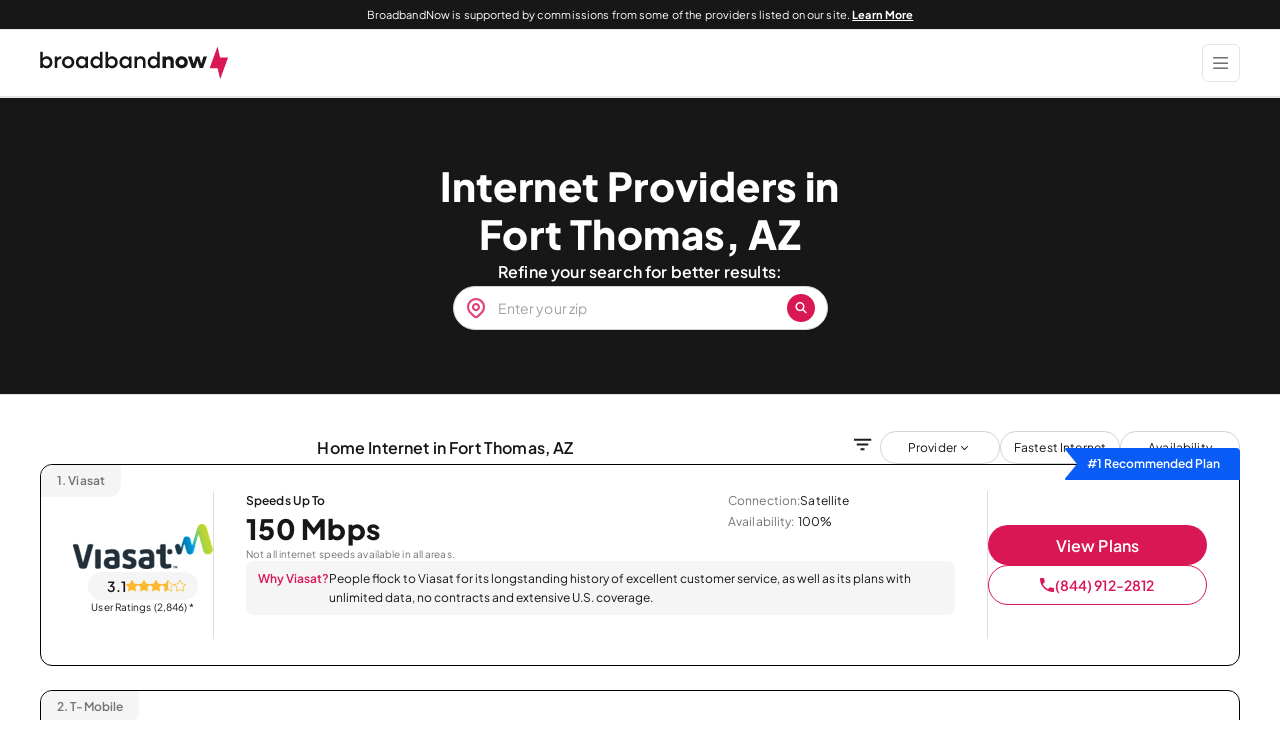

--- FILE ---
content_type: text/html; charset=UTF-8
request_url: https://broadbandnow.com/Arizona/Fort-Thomas
body_size: 34202
content:
<!doctype html>
<html lang="en-US">
<head>
  <meta charset="utf-8">
  <meta http-equiv="x-ua-compatible" content="ie=edge">
  <meta name="viewport" content="width=device-width, initial-scale=1, shrink-to-fit=no">
  
  <link rel=preload href="https://broadbandnow.com/app/themes/broadbandnow/dist/fonts/bbn/bbn.ttf" as="font" crossorigin="anonymous">
  <link rel=preload href="https://broadbandnow.com/app/themes/broadbandnow/dist/fonts/open-sans-jak/plus-jakarta-sans-variable-font.woff2" as="font"
        type="font/woff2" crossorigin="anonymous">
  <link rel="preconnect" href="https://www.googletagmanager.com/" crossorigin>
  <link rel="dns-prefetch" href="https://www.googletagmanager.com/">
  <link rel="preconnect" href="https://www.google-analytics.com/" crossorigin>
  <link rel="dns-prefetch" href="https://www.google-analytics.com/">
  <link rel="preconnect" href="https://d2xu3jvg5io30s.cloudfront.net/" crossorigin>
  <link rel="dns-prefetch" href="https://d2xu3jvg5io30s.cloudfront.net/">
    <meta name='robots' content='index, follow, max-image-preview:large, max-snippet:-1, max-video-preview:-1, noarchive' />
	<style>img:is([sizes="auto" i], [sizes^="auto," i]) { contain-intrinsic-size: 3000px 1500px }</style>
	
	<!-- This site is optimized with the Yoast SEO plugin v26.3 - https://yoast.com/wordpress/plugins/seo/ -->
	<title>Top 7 Internet Providers in Fort Thomas, AZ (Jan 2026)</title>
	<meta name="description" content="Home internet in Fort Thomas: Satellite is available to 100% in Fort Thomas." />
	<link rel="canonical" href="https://broadbandnow.com/Arizona/Fort-Thomas" />
	<meta property="og:locale" content="en_US" />
	<meta property="og:type" content="article" />
	<meta property="og:title" content="Top 7 Internet Providers in Fort Thomas, AZ (Jan 2026)" />
	<meta property="og:description" content="Home internet in Fort Thomas: Satellite is available to 100% in Fort Thomas." />
	<meta property="og:url" content="https://broadbandnow.com/Arizona/Fort-Thomas" />
	<meta property="og:site_name" content="BroadbandNow" />
	<meta property="article:publisher" content="https://www.facebook.com/BroadbandNowResearch/" />
	<meta property="article:author" content="https://www.facebook.com/broadbandnowcom" />
	<meta property="og:image" content="https://broadbandnow.com/app/uploads/2025/10/bbn-og-image.jpg" />
	<meta property="og:image:width" content="1200" />
	<meta property="og:image:height" content="630" />
	<meta property="og:image:type" content="image/jpeg" />
	<meta name="twitter:card" content="summary_large_image" />
	<meta name="twitter:title" content="Top 7 Internet Providers in Fort Thomas, AZ (Jan 2026)" />
	<meta name="twitter:description" content="Home internet in Fort Thomas: Satellite is available to 100% in Fort Thomas." />
	<meta name="twitter:site" content="@BroadbandNow" />
	<script type="application/ld+json" class="yoast-schema-graph">{"@context":"https://schema.org","@graph":[{"@type":"WebPage","@id":"https://broadbandnow.com/Arizona/Fort-Thomas","url":"https://broadbandnow.com/Arizona/Fort-Thomas","name":"Top 7 Internet Providers in Fort Thomas, AZ (Jan 2026)","isPartOf":{"@id":"https://broadbandnow.com/#website"},"dateModified":"2026-01-20T16:47:20.813","inLanguage":"en-US","description":"Home internet in Fort Thomas: Satellite is available to 100% in Fort Thomas."},{"@type":"WebSite","@id":"https://broadbandnow.com/#website","url":"https://broadbandnow.com/","name":"BroadbandNow","description":"Broadband and internet connectivity reports by research organization BroadbandNow","publisher":{"@id":"https://broadbandnow.com/#organization"},"inLanguage":"en-US"},{"@type":"Organization","@id":"https://broadbandnow.com/#organization","name":"BroadbandNow","url":"https://broadbandnow.com/","logo":{"@type":"ImageObject","inLanguage":"en-US","@id":"https://broadbandnow.com/#/schema/logo/image/","url":"https://broadbandnow.com/app/uploads/2020/11/bbn-logo.png","contentUrl":"https://broadbandnow.com/app/uploads/2020/11/bbn-logo.png","width":1000,"height":84,"caption":"BroadbandNow"},"image":{"@id":"https://broadbandnow.com/#/schema/logo/image/"},"sameAs":["https://www.facebook.com/BroadbandNowResearch/","https://x.com/BroadbandNow","https://www.linkedin.com/company/broadband-now/","https://www.youtube.com/c/BroadbandNow","https://www.wikidata.org/wiki/Q85730806"]},{"@context":"https://schema.org/","@type":"City","containedIn":{"@type":"State","url":"https://broadbandnow.com/Arizona","name":"Arizona"},"url":"https://broadbandnow.com/Arizona/Fort-Thomas","name":"Fort Thomas"},{"@context":"https://schema.org","@type":"WebSite","url":"https://broadbandnow.com","name":"BroadbandNow.com","description":"Home internet in Fort Thomas: Satellite is available to 100% in Fort Thomas.","about":"Internet Providers","dateModified":"2026-01-20T16:47:20.813","thumbnailUrl":"https://broadbandnow.com/app/uploads/2020/06/broadband-now-social-default.jpg","author":{"@type":"Organization","name":"BroadbandNow.com"},"potentialAction":{"@type":"SearchAction","target":"https://broadbandnow.com/Arizona/Fort-Thomas?zip={zip}","query-input":"name=zip"}}]}</script>
	<meta property="article:modified_time" content="2026-01-20T16:47:20.813">
	<!-- / Yoast SEO plugin. -->



<link data-minify="1" rel='stylesheet' id='sage/templateCityV2.css-css' href='https://broadbandnow.com/app/cache/min/1/app/themes/broadbandnow/dist/styles/templateCityV2.613d2ea8e0fae8f972ee.css?ver=1769472383' type='text/css' media='all' />
<style id='rocket-lazyload-inline-css' type='text/css'>
.rll-youtube-player{position:relative;padding-bottom:56.23%;height:0;overflow:hidden;max-width:100%;}.rll-youtube-player:focus-within{outline: 2px solid currentColor;outline-offset: 5px;}.rll-youtube-player iframe{position:absolute;top:0;left:0;width:100%;height:100%;z-index:100;background:0 0}.rll-youtube-player img{bottom:0;display:block;left:0;margin:auto;max-width:100%;width:100%;position:absolute;right:0;top:0;border:none;height:auto;-webkit-transition:.4s all;-moz-transition:.4s all;transition:.4s all}.rll-youtube-player img:hover{-webkit-filter:brightness(75%)}.rll-youtube-player .play{height:100%;width:100%;left:0;top:0;position:absolute;background:url(https://broadbandnow.com/app/plugins/wp-rocket/assets/img/youtube.png) no-repeat center;background-color: transparent !important;cursor:pointer;border:none;}
</style>
<script type="text/javascript" id="sage/tracking.js-js-extra">
/* <![CDATA[ */
var site_settings = {"admin_ajax":"https:\/\/broadbandnow.com\/wp\/wp-admin\/admin-ajax.php","ipAddress":"52.14.240.157","environment":"PROD","baseURL":"https:\/\/broadbandnow.com\/","apiBaseURL":"https:\/\/cfbbnctwapi.cfdomains.com\/api","dotNetApiBaseURL":"https:\/\/broadbandnow.com\/async.asmx","googleMapsKey":"AIzaSyCxz9ejjuEdbpFLoQJWqfb1Xg_DNvTBmDE","mapboxKey":"pk.eyJ1IjoiY2VudGVyZmllbGRtYXBzIiwiYSI6ImNqeTh5OTgzdjBmYmozbW11Y2ZjaWZvMHEifQ.eg4aWAcN5DuasyFO7NZUMw","do-not-touch":"wp-rocket-minification-exclude","experiments":[],"experiment":[]};
/* ]]> */
</script>
<script data-minify="1" type="text/javascript" src="https://broadbandnow.com/app/cache/min/1/app/themes/broadbandnow/dist/scripts/tracking.38e8ed1e720e6990ec5f.js?ver=1769472383" id="sage/tracking.js-js" async="async" data-wp-strategy="async"></script>
<link rel="https://api.w.org/" href="https://broadbandnow.com/wp-json/" /><link rel="EditURI" type="application/rsd+xml" title="RSD" href="https://broadbandnow.com/wp/xmlrpc.php?rsd" />
<meta name="generator" content="WordPress 6.8.3" />
<link rel="alternate" title="oEmbed (JSON)" type="application/json+oembed" href="https://broadbandnow.com/wp-json/oembed/1.0/embed?url=https%3A%2F%2Fbroadbandnow.com%2FArizona%2FFort-Thomas" />
<link rel="alternate" title="oEmbed (XML)" type="text/xml+oembed" href="https://broadbandnow.com/wp-json/oembed/1.0/embed?url=https%3A%2F%2Fbroadbandnow.com%2FArizona%2FFort-Thomas&#038;format=xml" />
<style type="text/css">.recentcomments a{display:inline !important;padding:0 !important;margin:0 !important;}</style><noscript><style id="rocket-lazyload-nojs-css">.rll-youtube-player, [data-lazy-src]{display:none !important;}</style></noscript>  <script>
  /*
    do not delete that comment
    wp-rocket-minification-exclude
  */

  window.dataLayer = window.dataLayer || [];

  // Device Type
  function getDeviceType() {
    const ua = navigator.userAgent.toLowerCase();

    if (/(smart[-\s]?tv|googletv|appletv|hbbtv|netcasttv|webostv|tizen)/i.test(ua)) {
      return "smart tv";
    }
    if (/mobi|android|iphone|ipad|ipod|windows phone|blackberry/i.test(ua)) {
      if (/tablet|ipad/i.test(ua)) {
        return "tablet";
      }
      return "mobile";
    }
    if (/tablet|ipad|playbook/i.test(ua) || (/(android(?!.*mobi))/i.test(ua))) {
      return "tablet";
    }
    return "desktop";
  }
  var deviceType = getDeviceType();

  // Experiment ID & Variation ID from cookie
  function getExperimentsData() {
    const siteExperiment = window.site_settings?.experiment;
    if (siteExperiment) {
      return {
        experimentID: siteExperiment.id ?? "none",
        variationID: siteExperiment.variant ?? "none",
      };
    }
  }
  const experimentData = getExperimentsData();

  // Global Event Settings
  window.bbnGlobalEventSettings = {
    monetized: "true",
    pageType: "pagetype-city",
    template: "City",
    device: deviceType,
    experimentID: experimentData?.experimentID,
    variationID: experimentData?.variationID
  };

  // Push to dataLayer
  dataLayer.push({ ...window.bbnGlobalEventSettings });
</script>
    <script type="text/javascript">
  //wp-rocket-minification-exclude
  document.addEventListener('go_ready', function (event) {
    //console.log('Tracking GO event fired prior to everything');
    window.bbnGoDetails = event.detail ? event.detail : undefined;
    window.bbnIsOptimizeReady = true;
  });
</script>
  <script type="text/javascript">
  //wp-rocket-minification-exclude
  const USER_INTERACTION_EVENTS = [
    'scroll', 'click', 'keydown', 'mousemove', 'touchstart',
  ];

  function bbnRunOnUserInteraction(callback) {
    // must save this here or we won't be able to remove events after callback is fired
    const enhancedCallback = () => {
      callback();
      USER_INTERACTION_EVENTS.forEach((uiEvent) => {
        window.removeEventListener(uiEvent, enhancedCallback);
      });
    }
    USER_INTERACTION_EVENTS.forEach((uiEvent) => {
      window.addEventListener(uiEvent, enhancedCallback);
    });
  }
</script>
  <!-- Google Tag Manager -->
  <script async type='text/javascript'>
    //wp-rocket-minification-exclude
    (function (w, d, s, l, i) {
      w[l] = w[l] || [];
      w[l].push({
        'gtm.start':
        new Date().getTime(), event: 'gtm.js'
      });
      var f = d.getElementsByTagName(s)[0],
          j = d.createElement(s), dl = l != 'dataLayer' ? '&l=' + l : '';
      j.async = true;
      j.src = 'https://www.googletagmanager.com/gtm.js?id=' + i + dl;
      f.parentNode.insertBefore(j, f);
    })(window, document, 'script', 'dataLayer', 'GTM-PTC8JVM');
  </script>
  <!-- End Google Tag Manager -->
  <script>
    //wp-rocket-minification-exclude
    function pushUserInteractionEvent() {
      dataLayer = window.dataLayer || [];
      dataLayer.push({
        'event': 'user-interaction-event',
      });
    }

    if (typeof bbnRunOnUserInteraction !== 'undefined') {
      bbnRunOnUserInteraction(pushUserInteractionEvent);
    }
  </script>

  <meta property="fb:app_id" content="647940105265857">
  <meta property="article:section" content="Technology">
  <meta content="telephone=no" name="format-detection">
  <meta name="HandheldFriendly" content="true">

  <link rel="apple-touch-icon" sizes="180x180" href="/favicon/apple-touch-icon.png?v=010324">
<link rel="icon" type="image/png" sizes="32x32" href="/favicon/favicon-32x32.png?v=010324">
<link rel="icon" type="image/png" sizes="194x194" href="/favicon/favicon-194x194.png?v=010324">
<link rel="icon" type="image/png" sizes="192x192" href="/favicon/android-chrome-192x192.png?v=010324">
<link rel="icon" type="image/png" sizes="16x16" href="/favicon/favicon-16x16.png?v=010324">
<link rel="manifest" href="/favicon/site.webmanifest" crossorigin="use-credentials">
<link rel="mask-icon" href="/favicon/safari-pinned-tab.svg?v=010324" type="image/svg+xml" color="#da1754">
<link rel="shortcut icon" href="/favicon/favicon.ico">
<meta name="apple-mobile-web-app-title" content="BroadbandNow">
<meta name="application-name" content="BroadbandNow">
<meta name="msapplication-TileColor" content="#2b5797">
<meta name="msapplication-TileImage" content="/favicon/mstile-144x144.png?v=010324">
<meta name="msapplication-config" content="/favicon/browserconfig.xml">
<meta name="theme-color" content="#da1754">
  <meta name="generator" content="WP Rocket 3.20.1.1" data-wpr-features="wpr_minify_js wpr_lazyload_iframes wpr_minify_css wpr_desktop" /></head>


<body id="body" class="wp-singular bbn_city-template-default single single-bbn_city postid-3000002424 wp-theme-broadbandnowresources Fort-Thomas is-tracking app-data index-data singular-data single-data single-bbn_city-data Fort-Thomas-data" data-toggler=".active-mobile">
  <div data-rocket-location-hash="5b690b636f254669b2bf8cddd85c62a9" aria-hidden="true">
    <input
      id="customfield1"
      name="customfield1"
      type="hidden"
      value="pagetype-city"
    />
  </div>


<!-- Google Tag Manager (noscript) -->
  <noscript>
    <iframe
      src="https://www.googletagmanager.com/ns.html?id=GTM-PTC8JVM"
      height="0"
      width="0"
      style="display:none;visibility:hidden"
    ></iframe>
  </noscript>
  <!-- End Google Tag Manager (noscript) -->



<div data-rocket-location-hash="96bfd9f8d3fd34e51ee24104963b44a5" class="app">
  <div data-rocket-location-hash="7d2657e8035c80c5aea8400a70f07cde" class="header-container">
  <header data-rocket-location-hash="2de90a79b5abf45d21ddfdc7fd2ea396" class="header Arizona">
          <div class="header__banner-msg">
        <div class="header__banner-content">
          BroadbandNow is supported by commissions from some of the providers listed on our site. <a href="/advertising-disclosure" aria-label="Learn More about our advertising disclosure">Learn More</a>
        </div>
      </div>
    
    <div class="header__top-container">
      <div class="header__container grid-container">
        <div class="header__brand-menu-container">
          <a
            class="header__brand" href="https://broadbandnow.com/"
            aria-label="broadbandnow.com"
          >
            <svg width="189px" xmlns="http://www.w3.org/2000/svg" fill="none" viewBox="0 0 142 24"><g clip-path="url(#a)"><path d="M5.098 6.942c.79 0 1.51.196 2.158.587a4.137 4.137 0 0 1 1.522 1.623c.368.687.552 1.455.552 2.294 0 .84-.184 1.607-.552 2.294a4.137 4.137 0 0 1-1.522 1.623 4.088 4.088 0 0 1-2.158.587 3.855 3.855 0 0 1-1.715-.38 3.726 3.726 0 0 1-1.319-1.079v1.251H.17V3.597h1.894v4.796c.356-.46.796-.82 1.315-1.071a3.885 3.885 0 0 1 1.719-.38Zm-2.27 6.414c.507.516 1.143.772 1.898.772.755 0 1.39-.256 1.894-.772.504-.515.76-1.15.76-1.906 0-.76-.252-1.395-.76-1.91-.503-.516-1.139-.776-1.894-.776-.755 0-1.39.26-1.898.776-.508.515-.764 1.155-.764 1.91 0 .76.256 1.395.764 1.906ZM15.644 7.01h.32v1.946h-.32c-.835 0-1.49.236-1.966.704-.476.471-.711 1.107-.711 1.906v4.184h-1.895v-8.6h1.895v1.259c.687-.931 1.578-1.399 2.677-1.399Zm5.511 8.948c-1.311 0-2.41-.432-3.29-1.295-.878-.863-1.318-1.934-1.318-3.213 0-1.279.44-2.35 1.319-3.213s1.974-1.295 3.289-1.295c.855 0 1.638.196 2.346.587a4.287 4.287 0 0 1 1.658 1.623c.4.687.6 1.455.6 2.294 0 .84-.2 1.607-.6 2.294-.4.687-.955 1.23-1.658 1.622a4.76 4.76 0 0 1-2.346.596Zm-1.902-2.602c.511.516 1.146.771 1.902.771.755 0 1.387-.255 1.89-.77.504-.516.755-1.152.755-1.907 0-.763-.251-1.403-.755-1.914-.503-.516-1.13-.772-1.89-.772s-1.391.26-1.902.776c-.512.515-.768 1.155-.768 1.91 0 .76.256 1.395.768 1.906ZM34.224 7.15h1.894v8.6h-1.894v-1.235c-.76.963-1.762 1.443-3.017 1.443a4.09 4.09 0 0 1-3.685-2.206c-.364-.687-.548-1.455-.548-2.298s.184-1.61.548-2.298a4.089 4.089 0 0 1 3.685-2.206c1.258 0 2.262.48 3.017 1.435V7.15Zm-2.646 6.978c.76 0 1.387-.256 1.89-.772.504-.515.756-1.15.756-1.906 0-.763-.252-1.403-.755-1.914-.504-.516-1.131-.772-1.89-.772-.764 0-1.4.256-1.907.772-.508.515-.763 1.15-.763 1.914 0 .76.255 1.395.763 1.906.508.512 1.143.772 1.906.772ZM45.122 3.597h1.894V15.75h-1.894v-1.235c-.76.963-1.763 1.443-3.018 1.443a4.088 4.088 0 0 1-3.685-2.206c-.363-.687-.547-1.455-.547-2.298s.184-1.61.548-2.298a4.089 4.089 0 0 1 3.684-2.206c1.26 0 2.262.48 3.018 1.435V3.597Zm-2.642 10.53c.76 0 1.387-.255 1.89-.77.504-.516.756-1.152.756-1.907 0-.763-.252-1.403-.756-1.914-.503-.512-1.13-.772-1.89-.772-.763 0-1.399.256-1.906.772-.508.515-.764 1.15-.764 1.914 0 .76.256 1.395.764 1.906.507.512 1.139.772 1.906.772Zm11.706-7.185c.792 0 1.511.196 2.158.587a4.138 4.138 0 0 1 1.523 1.623c.368.687.552 1.455.552 2.294 0 .84-.184 1.607-.552 2.294a4.137 4.137 0 0 1-1.523 1.623 4.088 4.088 0 0 1-2.158.587 3.855 3.855 0 0 1-1.714-.38 3.727 3.727 0 0 1-1.319-1.079v1.251H49.26V3.597h1.894v4.796a3.66 3.66 0 0 1 1.315-1.071 3.885 3.885 0 0 1 1.718-.38Zm-2.27 6.414c.508.516 1.143.772 1.899.772.76 0 1.39-.256 1.894-.772.504-.515.76-1.15.76-1.906 0-.76-.252-1.395-.76-1.91-.504-.516-1.139-.776-1.894-.776-.76 0-1.391.26-1.899.776-.507.515-.763 1.155-.763 1.91 0 .76.256 1.395.763 1.906ZM66.922 7.15h1.895v8.6h-1.895v-1.235c-.759.963-1.762 1.443-3.017 1.443a4.088 4.088 0 0 1-3.685-2.206c-.363-.687-.547-1.455-.547-2.298s.184-1.61.547-2.298a4.088 4.088 0 0 1 3.685-2.206c1.259 0 2.262.48 3.017 1.435V7.15Zm-2.641 6.978c.76 0 1.387-.256 1.89-.772.504-.515.755-1.15.755-1.906 0-.763-.251-1.403-.755-1.914-.503-.512-1.13-.772-1.89-.772-.764 0-1.399.256-1.907.772-.507.515-.763 1.15-.763 1.914 0 .76.256 1.395.764 1.906.507.512 1.142.772 1.906.772Zm11.574-7.186c1.023 0 1.843.312 2.466.931.624.62.935 1.443.935 2.462v5.411H77.37V10.95c0-.66-.196-1.19-.584-1.59-.391-.4-.907-.6-1.558-.6-.68 0-1.231.204-1.647.612-.415.407-.627.943-.627 1.614v4.764H71.06v-8.6h1.894v1.11c.711-.878 1.678-1.318 2.901-1.318Zm12.261-3.345h1.894V15.75h-1.894v-1.235c-.76.963-1.763 1.443-3.017 1.443a4.089 4.089 0 0 1-3.685-2.206c-.364-.687-.548-1.455-.548-2.298s.184-1.61.548-2.298a4.089 4.089 0 0 1 3.684-2.206c1.26 0 2.263.48 3.018 1.435V3.597Zm-2.646 10.53c.76 0 1.387-.255 1.89-.77.504-.516.756-1.152.756-1.907 0-.763-.252-1.403-.755-1.914-.504-.512-1.132-.772-1.89-.772-.764 0-1.4.256-1.907.772-.508.515-.763 1.15-.763 1.914 0 .76.255 1.395.763 1.906.507.512 1.143.772 1.906.772Zm11.725-7.185c.988 0 1.787.3 2.39.895.604.596.908 1.387.908 2.378v5.535h-2.462v-4.704c0-.523-.152-.939-.456-1.25-.303-.312-.711-.472-1.215-.472-.527 0-.955.16-1.283.483-.327.324-.491.748-.491 1.275v4.672h-2.462V7.15h2.462v.855c.687-.707 1.558-1.063 2.61-1.063Zm9.229 9.016c-1.323 0-2.43-.432-3.317-1.295s-1.331-1.934-1.331-3.213c0-1.279.444-2.35 1.331-3.213s1.994-1.295 3.317-1.295c.875 0 1.663.196 2.374.587a4.296 4.296 0 0 1 1.663 1.623c.399.687.603 1.455.603 2.294 0 .84-.2 1.607-.603 2.294a4.3 4.3 0 0 1-1.663 1.622 4.833 4.833 0 0 1-2.374.596Zm-1.51-2.993c.399.407.903.611 1.506.611.604 0 1.107-.204 1.507-.611.4-.408.599-.912.599-1.515 0-.604-.199-1.111-.599-1.515-.4-.403-.903-.611-1.507-.611-.603 0-1.107.204-1.506.611-.4.408-.6.911-.6 1.515 0 .603.2 1.11.6 1.515Zm17.871-5.815h2.685l-3.025 8.6h-2.53l-1.614-5.555-1.623 5.555h-2.53l-3.025-8.6h2.754l1.59 5.395 1.615-5.395h2.498l1.622 5.411 1.583-5.411Z" fill="#171717"/><path d="M141.189 7.897h-5.835c-.044 0-.084-.028-.092-.072l-1.77-7.893c-.024-.1-.16-.096-.196 0l-5.819 15.814c-.024.068.02.132.088.132h5.835c.044 0 .084.028.092.072l1.77 7.893c.024.1.16.096.196 0l5.819-15.814c.024-.068-.02-.132-.088-.132Z" fill="#D91754"/></g><defs><clipPath id="a"><path d="M0 0h142v24H0z" fill="#fff"/></clipPath></defs></svg>          </a>
          <button
            class="header__toggler navbar-toggler"
            type="button"
            aria-label="Show Menu"
          >
            <span class="bbn-ico-menu"></span>
          </button>
          <button
            class="header__toggler header__toggler--close navbar-toggler--close"
            aria-label="Close Menu"
          >
            <span class="bbn-ico-close"></span>
          </button>
        </div>

                  <nav
    class="nav-primary"
  >
    <ul class="nav-primary__list nav nav-v2">
                      <li
          class="nav-primary__item nav-item__menu-item  has-children  nav-parent"
          data-panel="menu-item-18198"
                  >
          <a
                        target="_self"
            class="nav-primary__link nav-item__menu-link"
            tabindex="0"
            role=button
          >
            <span class="nav-primary__item-label">
              Internet Providers
            </span>
          </a>

                      <span class="bbn-ico-angle-down"></span>
          
          <ul class="nav-panel__container">
    <li
      id="menu-item-18198"
      class="nav-panel__panel"
      style="display: none;"
    >
      <div
        class="nav-panel__panel-body grid-container  has-children"
      >
                              <div class="nav-panel__section">
                              <label class="nav-panel__title">
                  Plans &amp; Bundles
                </label>
                                            <ul class="nav-panel__list two-column">
                                      <li class="nav-panel__link ">
                      <a
                        href="/ATT-deals"
                        target="_self"
                        aria-label="AT&T Deals page"
                      >
                        AT&T Deals
                                              </a>
                    </li>
                                      <li class="nav-panel__link ">
                      <a
                        href="https://broadbandnow.com/t-mobile-home-internet-deals"
                        target="_self"
                        aria-label="T-Mobile Home Deals page"
                      >
                        T-Mobile Home Deals
                                              </a>
                    </li>
                                      <li class="nav-panel__link ">
                      <a
                        href="/XFINITY-deals"
                        target="_self"
                        aria-label="Xfinity Deals page"
                      >
                        Xfinity Deals
                                              </a>
                    </li>
                                      <li class="nav-panel__link ">
                      <a
                        href="https://broadbandnow.com/brightspeed-deals"
                        target="_self"
                        aria-label="Brightspeed Deals page"
                      >
                        Brightspeed Deals
                                              </a>
                    </li>
                                      <li class="nav-panel__link ">
                      <a
                        href="/CenturyLink-deals"
                        target="_self"
                        aria-label="CenturyLink Deals page"
                      >
                        CenturyLink Deals
                                              </a>
                    </li>
                                      <li class="nav-panel__link ">
                      <a
                        href="/Spectrum-Internet-deals"
                        target="_self"
                        aria-label="Spectrum Deals page"
                      >
                        Spectrum Deals
                                              </a>
                    </li>
                                      <li class="nav-panel__link ">
                      <a
                        href="/verizon-deals"
                        target="_self"
                        aria-label="Verizon Deals page"
                      >
                        Verizon Deals
                                              </a>
                    </li>
                                      <li class="nav-panel__link ">
                      <a
                        href="/Viasat-Internet-deals"
                        target="_self"
                        aria-label="Viasat Deals page"
                      >
                        Viasat Deals
                                              </a>
                    </li>
                                      <li class="nav-panel__link ">
                      <a
                        href="/Optimum-by-Altice-deals"
                        target="_self"
                        aria-label="Optimum Deals page"
                      >
                        Optimum Deals
                                              </a>
                    </li>
                                  </ul>
                          </div>
                                        <div class="nav-panel__section">
                              <label class="nav-panel__title">
                  Connection Types
                </label>
                                            <ul class="nav-panel__list ">
                                      <li class="nav-panel__link ">
                      <a
                        href="/5G/home-internet"
                        target="_self"
                        aria-label="5G Home Internet page"
                      >
                        5G Home Internet
                                              </a>
                    </li>
                                      <li class="nav-panel__link ">
                      <a
                        href="/Fiber-Providers"
                        target="_self"
                        aria-label="Fiber Providers page"
                      >
                        Fiber Providers
                                              </a>
                    </li>
                                      <li class="nav-panel__link ">
                      <a
                        href="/Cable-Providers"
                        target="_self"
                        aria-label="Cable Providers page"
                      >
                        Cable Providers
                                              </a>
                    </li>
                                      <li class="nav-panel__link ">
                      <a
                        href="/Fixed-Wireless-Providers"
                        target="_self"
                        aria-label="Fixed Wireless Providers page"
                      >
                        Fixed Wireless Providers
                                              </a>
                    </li>
                                      <li class="nav-panel__link ">
                      <a
                        href="/Satellite-Providers"
                        target="_self"
                        aria-label="Satellite Providers page"
                      >
                        Satellite Providers
                                              </a>
                    </li>
                                      <li class="nav-panel__link ">
                      <a
                        href="/All-Providers"
                        target="_self"
                        aria-label="All Providers page"
                      >
                        All Providers
                                              </a>
                    </li>
                                  </ul>
                          </div>
                                        <div class="nav-panel__section">
                              <label class="nav-panel__title">
                  Coverage Maps
                </label>
                                            <ul class="nav-panel__list two-column">
                                      <li class="nav-panel__link ">
                      <a
                        href="/ATT"
                        target="_self"
                        aria-label="AT&T page"
                      >
                        AT&T
                                              </a>
                    </li>
                                      <li class="nav-panel__link ">
                      <a
                        href="https://broadbandnow.com/5G/t-mobile-home-internet"
                        target="_self"
                        aria-label="T-Mobile Home Internet page"
                      >
                        T-Mobile Home Internet
                                              </a>
                    </li>
                                      <li class="nav-panel__link ">
                      <a
                        href="/XFINITY"
                        target="_self"
                        aria-label="Xfinity page"
                      >
                        Xfinity
                                              </a>
                    </li>
                                      <li class="nav-panel__link ">
                      <a
                        href="https://broadbandnow.com/brightspeed"
                        target="_self"
                        aria-label="Brightspeed page"
                      >
                        Brightspeed
                                              </a>
                    </li>
                                      <li class="nav-panel__link ">
                      <a
                        href="/CenturyLink"
                        target="_self"
                        aria-label="CenturyLink page"
                      >
                        CenturyLink
                                              </a>
                    </li>
                                      <li class="nav-panel__link ">
                      <a
                        href="/Spectrum-Internet"
                        target="_self"
                        aria-label="Spectrum page"
                      >
                        Spectrum
                                              </a>
                    </li>
                                      <li class="nav-panel__link ">
                      <a
                        href="/Verizon-Fios"
                        target="_self"
                        aria-label="Verizon page"
                      >
                        Verizon
                                              </a>
                    </li>
                                      <li class="nav-panel__link ">
                      <a
                        href="https://broadbandnow.com/Viasat-Internet"
                        target="_self"
                        aria-label="Viasat page"
                      >
                        Viasat
                                              </a>
                    </li>
                                      <li class="nav-panel__link ">
                      <a
                        href="/Optimum-by-Altice"
                        target="_self"
                        aria-label="Optimum page"
                      >
                        Optimum
                                              </a>
                    </li>
                                  </ul>
                          </div>
                        </div>
    </li>
  </ul>
        </li>
                      <li
          class="nav-primary__item nav-item__menu-item  has-children  nav-parent"
          data-panel="menu-item-18214"
                      data-descriptor="resources"
                  >
          <a
                        target="_self"
            class="nav-primary__link nav-item__menu-link"
            tabindex="0"
            role=button
          >
            <span class="nav-primary__item-label">
              Resources
            </span>
          </a>

                      <span class="bbn-ico-angle-down"></span>
          
          <ul class="nav-panel__container">
    <li
      id="menu-item-18214"
      class="nav-panel__panel"
      style="display: none;"
    >
      <div
        class="nav-panel__panel-body grid-container  has-children"
      >
                              <div class="nav-panel__section">
                              <label class="nav-panel__title">
                  Tools
                </label>
                                            <ul class="nav-panel__list ">
                                      <li class="nav-panel__link ">
                      <a
                        href="/speedtest"
                        target="_self"
                        aria-label="Speed Test page"
                      >
                        Speed Test
                                              </a>
                    </li>
                                      <li class="nav-panel__link ">
                      <a
                        href="/bandwidth-calculator"
                        target="_self"
                        aria-label="Bandwidth Calculator page"
                      >
                        Bandwidth Calculator
                                              </a>
                    </li>
                                      <li class="nav-panel__link ">
                      <a
                        href="/research/national-broadband-map"
                        target="_self"
                        aria-label="National Broadband Map page"
                      >
                        National Broadband Map
                                              </a>
                    </li>
                                      <li class="nav-panel__link ">
                      <a
                        href="/compare"
                        target="_self"
                        aria-label="Compare Plans page"
                      >
                        Compare Plans
                                              </a>
                    </li>
                                  </ul>
                          </div>
                                        <div class="nav-panel__section">
                              <label class="nav-panel__title">
                  Buying Guides
                </label>
                                            <ul class="nav-panel__list ">
                                      <li class="nav-panel__link ">
                      <a
                        href="/guides/best-internet-service-setup-serious-gamers"
                        target="_self"
                        aria-label="Best Internet Service for Gamers page"
                      >
                        Best Internet Service for Gamers
                                              </a>
                    </li>
                                      <li class="nav-panel__link ">
                      <a
                        href="/guides/best-satellite-internet-providers"
                        target="_self"
                        aria-label="Best Satellite Internet Providers page"
                      >
                        Best Satellite Internet Providers
                                              </a>
                    </li>
                                      <li class="nav-panel__link ">
                      <a
                        href="/guides/satellite-vs-dsl-rural-internet"
                        target="_self"
                        aria-label="Best Internet for Rural Areas page"
                      >
                        Best Internet for Rural Areas
                                              </a>
                    </li>
                                  </ul>
                          </div>
                                        <div class="nav-panel__section">
                              <label class="nav-panel__title">
                  How To&#039;s
                </label>
                                            <ul class="nav-panel__list ">
                                      <li class="nav-panel__link ">
                      <a
                        href="/guides/how-much-internet-speed-do-i-need"
                        target="_self"
                        aria-label="How to Choose the Right Speed page"
                      >
                        How to Choose the Right Speed
                                              </a>
                    </li>
                                      <li class="nav-panel__link ">
                      <a
                        href="/guides/how-to-troubleshoot-wifi-not-working"
                        target="_self"
                        aria-label="How to Troubleshoot Wifi page"
                      >
                        How to Troubleshoot Wifi
                                              </a>
                    </li>
                                      <li class="nav-panel__link ">
                      <a
                        href="/guides/how-to-get-wi-fi-without-an-internet-provider"
                        target="_self"
                        aria-label="How to Get Wi-Fi Without a Provider page"
                      >
                        How to Get Wi-Fi Without a Provider
                                              </a>
                    </li>
                                      <li class="nav-panel__link link-out">
                      <a
                        href="/resources"
                        target="_self"
                        aria-label="See All Resources page"
                      >
                        See All Resources
                                                  <span class="bbn-ico-cheveron-right"></span>
                                              </a>
                    </li>
                                  </ul>
                          </div>
                        </div>
    </li>
  </ul>
        </li>
                      <li
          class="nav-primary__item nav-item__menu-item link-out link-out nav-parent"
          data-panel="menu-item-18227"
                      data-descriptor="our-research"
                  >
          <a
                          href="/research"
                        target="_self"
            class="nav-primary__link nav-item__menu-link"
            tabindex="0"
            role=button
          >
            <span class="nav-primary__item-label">
              Our Research
            </span>
          </a>

          
                  </li>
          </ul>
  </nav>
              </div>
    </div>
  </header>
</div>
  <div data-rocket-location-hash="2629952d684b634bc563dc7f1e81789c" class="wrap" role="document">
    <div data-rocket-location-hash="095ce127bd598248eac8659c9e7ee703" class="main">
        
      
    <div
  class="hero city-zip-providers__zip-header"
>
  <div class="city-zip-providers__zip-header__container container">
    <div class="city-zip-providers__zip-header__container__title-form-wrapper">
      <h1 class="city-zip-providers__zip-header-title">
        Internet Providers in <div data-rocket-location-hash="3a3a49c36492318b6ec51575035cdead"><span>Fort Thomas, AZ</span></div>
      </h1>
      <div class="city-zip-providers__zip-search-container">
        <div class="city-zip-providers__zip-search-container__header-label">
          <p>Refine your search for better results:</p>
        </div>
        <form
  action=""
  method="get"
  autocomplete="off"
  class="zip-search zip-search-native zip-search__v3 js-zip-search-form zip-search-light"
  >
  <div class="form-wrapper zip-search__form-wrapper js-zip-search-form-wrapper">
    <div class="zip-search__icon-container">
              <span class="zip-search__location-icon bbn-ico-location-marker js-icon-location"></span>
          </div>
    <input
      type="tel"
      name=zip
            maxlength="5"
      id=zipcode-6978b529f06dd
            class="zip-input zip-search__input js-zip-input js-input-field-generic"
    pattern="[0-9]*"
    placeholder="Enter your zip"
    
    
    />
    <button
      type="submit"
      aria-label="Zip Search Button"
      class="btn-cta zip-search__btn js-zip-search-btn city-zip-search-button"
    >
              <i class="bbn-ico-search-thin zip-search__search-icon"></i>
                  </button>
    <div class="input-popup-notification js-input-popup-notification-container  js-zip-error">
  <span class="input-popup-notification__icon"><i class="bbn-ico-error"></i></span>
  <span class="input-popup-notification__message js-popup-notification-message-container">Please try again.</span>
</div>
  </div>
        </form>
              </div>
    </div>

      </div>
</div>



<div class="city-results city-content js-city-content">
  
      

  
    

  
  <section class="main-content-wrapper js-toggle-wrapper" id="cityProvidersListing">
    <div class="container">
      <div class="content--full-width">
        
        
        
                

        
        <div class="city-zip-providers__city-zip-providers-wrapper">
                    <div class="city-zip-providers__results-message-wrapper">
            <div class="city-zip-providers__providers-section-title city-zip-providers__with-filters">
              <span>
                Home Internet in Fort Thomas, AZ
              </span>
              
                              <div class="listings-providers-filters__filters-wrapper">
  <ul class="listings-providers-filters__filters js-list-filters">
    <li class="listings-providers-filters__filters-icon">
      <svg xmlns="http://www.w3.org/2000/svg" width="23" height="23" fill="none">
    <mask id="a" width="23" height="23" x="0" y="0" maskUnits="userSpaceOnUse" style="mask-type:alpha">
        <path fill="#D9D9D9" d="M0 0h23v23H0z"/>
    </mask>
    <g mask="url(#a)">
        <path fill="#1C1B1F" d="M9.583 17.25v-1.917h3.834v1.917H9.583ZM5.75 12.458v-1.916h11.5v1.916H5.75ZM2.875 7.667V5.75h17.25v1.917H2.875Z"/>
    </g>
</svg>    </li>
    <li class="listings-providers-filters__filter-select js-filter-item" data-filter="provider" data-filter-selected-providers="All">
      <span class="listings-providers-filters__filter js-filter-item" data-filter="provider">
        Provider <svg xmlns="http://www.w3.org/2000/svg" width="15" height="15" fill="none" class="js-filter-item">
    <mask id="a" width="15" height="15" x="0" y="0" maskUnits="userSpaceOnUse" style="mask-type:alpha">
        <path fill="#D9D9D9" d="M0 14.845V.155h14.69v14.69z"/>
    </mask>
    <g mask="url(#a)">
        <path fill="#1C1B1F" d="m7.502 8.957 2.714-2.813a.419.419 0 0 1 .323-.14c.123.004.23.053.323.15a.467.467 0 0 1 .138.334c0 .128-.046.24-.138.335L8.028 9.77a.736.736 0 0 1-.526.23.736.736 0 0 1-.526-.23L4.134 6.823a.49.49 0 0 1 .01-.68.435.435 0 0 1 .645 0l2.713 2.814Z"/>
    </g>
</svg>      </span>
      <ul class="type-select-filter-dropdown__menu js-filter-dropdown-menu">
                              <li class="type-select-filter-dropdown__select js-filter-dropdown-item" data-filter="provider">
              <input
                data-filter="provider"
                class="type-select-filter-dropdown__select--item js-filter-dropdown-item-checkbox"
                type="checkbox"
                value="4943"
                checked="checked"
              />
              <span class="type-select-filter-dropdown__select--label js-filter-dropdown-item-label" data-filter="provider">
                Viasat
              </span>
            </li>
                      <li class="type-select-filter-dropdown__select js-filter-dropdown-item" data-filter="provider">
              <input
                data-filter="provider"
                class="type-select-filter-dropdown__select--item js-filter-dropdown-item-checkbox"
                type="checkbox"
                value="11139"
                checked="checked"
              />
              <span class="type-select-filter-dropdown__select--label js-filter-dropdown-item-label" data-filter="provider">
                T-Mobile
              </span>
            </li>
                      <li class="type-select-filter-dropdown__select js-filter-dropdown-item" data-filter="provider">
              <input
                data-filter="provider"
                class="type-select-filter-dropdown__select--item js-filter-dropdown-item-checkbox"
                type="checkbox"
                value="13086"
                checked="checked"
              />
              <span class="type-select-filter-dropdown__select--label js-filter-dropdown-item-label" data-filter="provider">
                Mint Mobile
              </span>
            </li>
                      <li class="type-select-filter-dropdown__select js-filter-dropdown-item" data-filter="provider">
              <input
                data-filter="provider"
                class="type-select-filter-dropdown__select--item js-filter-dropdown-item-checkbox"
                type="checkbox"
                value="12731"
                checked="checked"
              />
              <span class="type-select-filter-dropdown__select--label js-filter-dropdown-item-label" data-filter="provider">
                XNET WiFi
              </span>
            </li>
                      <li class="type-select-filter-dropdown__select js-filter-dropdown-item" data-filter="provider">
              <input
                data-filter="provider"
                class="type-select-filter-dropdown__select--item js-filter-dropdown-item-checkbox"
                type="checkbox"
                value="8058"
                checked="checked"
              />
              <span class="type-select-filter-dropdown__select--label js-filter-dropdown-item-label" data-filter="provider">
                Triad Wireless
              </span>
            </li>
                      <li class="type-select-filter-dropdown__select js-filter-dropdown-item" data-filter="provider">
              <input
                data-filter="provider"
                class="type-select-filter-dropdown__select--item js-filter-dropdown-item-checkbox"
                type="checkbox"
                value="11134"
                checked="checked"
              />
              <span class="type-select-filter-dropdown__select--label js-filter-dropdown-item-label" data-filter="provider">
                Starlink
              </span>
            </li>
                      <li class="type-select-filter-dropdown__select js-filter-dropdown-item" data-filter="provider">
              <input
                data-filter="provider"
                class="type-select-filter-dropdown__select--item js-filter-dropdown-item-checkbox"
                type="checkbox"
                value="4942"
                checked="checked"
              />
              <span class="type-select-filter-dropdown__select--label js-filter-dropdown-item-label" data-filter="provider">
                Hughesnet
              </span>
            </li>
                    <li class="type-select-filter-dropdown__select js-filter-dropdown-item">
            <input
              name="selectAllProviders"
              class="type-select-filter-dropdown__select--item js-filter-dropdown-item-checkbox"
              type="checkbox"
              value="All"
              checked="checked"
            />
            <span class="type-select-filter-dropdown__select--label js-filter-dropdown-item-label">
              Select All
            </span>
          </li>
              </ul>
    </li>
    <li class="listings-providers-filters__filter js-filter-item" data-filter="speed">
      Fastest Internet
    </li>
        <li class="listings-providers-filters__filter js-filter-item js-availability-filter" data-filter="availability">
      Availability
    </li>
  </ul>
</div>
                            
            </div>
          </div>
          <div
  class="l-providers-list "
   data-list-placement="bottom of page" >
  <div class="l-providers-list__container">
                  <div
          class="l-providers-list__inner-wrapper l-providers-list__inner-wrapper--residential"
          data-type="residential"
          data-category="residential"
        >

          
                      <ul class="l-providers-list__list js-providers-list">
      <li class="l-providers-list__item js-provider-list-item">
              <div
      id="provider-card-residential-1"
    class="f-provider-card js-provider-card f-provider-card-recommended"
      data-provider="Viasat"
          data-low-coverage="false"
        data-popularity="1"
    data-counter="1"
          data-display-name="Viasat"
                            data-pid="4943"
              data-filter-provider-id="4943"
  data-filter-provider="Viasat"
  data-filter-speed=150
  data-filter-price=69.99
  data-filter-availability=100
>
        <div class="f-provider-card-recommended__ribbon f-provider-card-recommended__ribbon--top-right">
    <span>#1 Recommended Plan</span>
  </div>
    <header
    class="f-provider-card__header"
  >
    <span class="f-provider-card__provider-name">
              <span class="f-provider-card_rank">1.</span>
            
      Viasat
    </span>
  </header>
  <div class="f-provider-card__main">
    <div class="f-provider-card__logo">
                        <a
                          href="https://broadbandnow.com/Viasat-Internet-deals"
                                      aria-label="Viasat logo"
            class="f-provider-card__logo-wrapper js-provider-logo-cta"
          >
            <img
              class="f-provider-card__image js-provider-image"
              src="https://broadbandnow.com/images/Viasat-Internet-formerly-Exede-4943_m.png"
              pid="4943"
              alt="Viasat internet "
              aria-label="Viasat logo"
              data-gtm-element-clicked="logo"
              loading="lazy"
            >
          </a>
                            <div class="ratings">
    <div class="ratings__stars-container">
              <div class="ratings__text">
          3.1
        </div>
            <span class="ratings__stars">
          <span class="ratings__symbol bbn-ico-star-rate-fill"></span>
          <span class="ratings__symbol bbn-ico-star-rate-fill"></span>
          <span class="ratings__symbol bbn-ico-star-rate-fill"></span>
    
          <span class="ratings__symbol bbn-ico-star-half"></span>
    
          <span class="ratings__symbol bbn-ico-star-rate"></span>
    
      </span>
    </div>
          <div class="ratings__user-count-container">
        <span>User Ratings (2,846)</span> *
      </div>
      </div>
          </div>
    <div
      class="f-provider-card__summary"
    >
            <div
        class="f-provider-card__summary-wrapper"
      >
                <div class="f-provider-card__speeds-wrapper">
            <div class="f-provider-card__speeds">
        <span class="f-provider-card__download-label">Speeds Up To</span>
        <div class="f-provider-card__download">
          <strong class="f-provider-card__speeds-value">
            150 Mbps
          </strong>
        </div>
      </div>
                  
      <div class="f-provider-card__disclaimer">
        Not all internet speeds available in all areas.
      </div>
      </div>

        
        <div class="f-provider-card__connection-wrapper">
      <div class="f-provider-card__connection">
      <span class="f-provider-card__connection-label">Connection:</span>
      <span class="f-provider-card__connection-value">Satellite</span>
    </div>
              <div class="f-provider-card__availability">
        <span class="f-provider-card__connection-label">Availability:</span>
        <span class="f-provider-card__connection-value">100%</span>
      </div>
      
        </div>
      </div>
              <div class="f-provider-card-recommended__badge">
          <span class="f-provider-card-recommended__badge__title">
            Why Viasat?
          </span>
          <span class="f-provider-card-recommended__badge__description">
            People flock to Viasat for its longstanding history of excellent customer service, as well as its plans with unlimited data, no contracts and extensive U.S. coverage.
          </span>
        </div>
          </div>
    <div class="f-provider-card__service">
       <div class="f-provider-card__buttons-wrapper">
        <div class="f-provider-card__button-cta-wrapper">
      <a
      id="provider-card-residential-1"
    class="js-provider-cta btn btn--primary btn--block btn--full btn--wrap js-provider-cta btn--pink   "
      href="https://analytics.broadbandnow.com/?a=101615&amp;c=105960&amp;s20=90508"
    data-pid="4943"
  
  data-provider-id="4943"
  
  data-provider="Viasat"
    data-plan-name="Generic"
    data-gtm-element-clicked="City Provider Buyflow Button"
  data-gtm-element-placement="City Provider CTA"
    
      
      aria-label="View Plans"
      rel="nofollow noopener"
  target="_blank"
  
      data-phone-cta-sibling="js-viasat-0-phone-cta-ref"
      >
    View Plans
</a>
    </div>
    
  
  
  
  
  
  <div class="f-provider-card__phone-cta-wrapper">
    <a
          id="provider-card-residential-1"
        class="bbn-button bbn-button--medium btn--full btn--wrap bbn-button--outline-red js-call-cta btn--pink-text js-call-cta"
          data-pid="4943"
        data-provider=""
    data-plan-name=""
    data-gtm-element-clicked="Call Button"
    data-gtm-element-placement="City Call Button"
                  data-ringpool-phone="true"
    data-pid="4943"
  
      data-ringpool-id="55543"
    data-ringpool-fallback="8449122812"
    data-ringpool-type2="8449122812"
          data-ringpool-cid="105960"
              href="tel:8449122812"
  >
    <span class="bbn-ico-phone"></span>
    (844) 912-2812
  </a>
  </div>
</div>
    </div>
  </div>
  </div>
  <script type="application/ld+json">
    {"@type":"Offer","@context":"https:\/\/schema.org\/","name":"Viasat Internet","areaServed":"Fort Thomas, AZ","category":"Satellite","mainEntityOfPage":"https:\/\/analytics.broadbandnow.com\/?a=101615&c=105960&s20=90508","itemOffered":{"@type":"Product","description":"Internet Service from Viasat up to 150 Mbps download is 100% available in Fort Thomas","image":"https:\/\/broadbandnow.com\/images\/Viasat-Internet-formerly-Exede-4943_t.png","name":"Viasat","brand":{"@type":"Thing","name":"Viasat"},"aggregateRating":{"@type":"AggregateRating","bestRating":5,"worstRating":1,"ratingValue":"3.10","reviewCount":2846}},"offeredby":{"@type":"ImageObject","name":"Viasat Internet","caption":"Viasat Internet","contentUrl":"https:\/\/broadbandnow.com\/images\/Viasat-Internet-formerly-Exede-4943_t.png"}}
  </script>


<script type="text/javascript">
    window.providersCTAData = window.providersCTAData || {};
    window.providersCTAData[4943] = {"id":4943,"serviceProvider":"Viasat","ctaUrl":"https:\/\/analytics.broadbandnow.com\/?a=101615\u0026c=105960\u0026s20=90508","position":1,"internetCategory":"Residential","planName":"Generic","planInternetType":"Satellite","planAvailability":"100.00","planSpeed":"","planPrice":"","dataCap":"","rpid":55543,"providerCID":"105960"};
  </script>
          </li>

    
          <li class="l-providers-list__item js-provider-list-item">
              <div
      id="provider-card-residential-2"
    class="f-provider-card js-provider-card"
      data-provider="T-Mobile"
          data-low-coverage="false"
        data-popularity="2"
    data-counter="2"
          data-display-name="T-Mobile"
                            data-pid="11139"
              data-filter-provider-id="11139"
  data-filter-provider="T-Mobile"
  data-filter-speed=415
  data-filter-price=50
  data-filter-availability=69.1
>
      <header
    class="f-provider-card__header"
  >
    <span class="f-provider-card__provider-name">
              <span class="f-provider-card_rank">2.</span>
            
      T-Mobile
    </span>
  </header>
  <div class="f-provider-card__main">
    <div class="f-provider-card__logo">
                        <a
                          href="https://broadbandnow.com/t-mobile-home-internet-deals"
                                      aria-label="T-Mobile logo"
            class="f-provider-card__logo-wrapper js-provider-logo-cta"
          >
            <img
              class="f-provider-card__image js-provider-image"
              src="https://broadbandnow.com/images/T-Mobile-5G-Home-Internet-11139_m.png"
              pid="11139"
              alt="T-Mobile internet "
              aria-label="T-Mobile logo"
              data-gtm-element-clicked="logo"
              loading="lazy"
            >
          </a>
                            <div class="ratings">
    <div class="ratings__stars-container">
              <div class="ratings__text">
          3.2
        </div>
            <span class="ratings__stars">
          <span class="ratings__symbol bbn-ico-star-rate-fill"></span>
          <span class="ratings__symbol bbn-ico-star-rate-fill"></span>
          <span class="ratings__symbol bbn-ico-star-rate-fill"></span>
    
          <span class="ratings__symbol bbn-ico-star-half"></span>
    
          <span class="ratings__symbol bbn-ico-star-rate"></span>
    
      </span>
    </div>
          <div class="ratings__user-count-container">
        <span>User Ratings (377)</span> *
      </div>
      </div>
          </div>
    <div
      class="f-provider-card__summary"
    >
            <div
        class="f-provider-card__summary-wrapper"
      >
                <div class="f-provider-card__speeds-wrapper">
            <div class="f-provider-card__speeds">
        <span class="f-provider-card__download-label">Download Speeds:</span>
        <div class="f-provider-card__download">
          <strong class="f-provider-card__speeds-value">
            87 Mbps - 415 Mbps
          </strong>
        </div>
      </div>
                  
      <div class="f-provider-card__disclaimer">
        Rely, All-In, and Amplified Internet plans can experience fast speeds with T-Mobile’s latest 5G gateway, delivering typical download speeds between 133 Mbps – 415 Mbps. 25% of our customers see speeds below and 25% see speeds above these ranges. T-Mobile Home Internet is delivered via 5G cellular network and speeds vary due to factors affecting cellular networks. See https://t-mobile.com/OpenInternet for additional details.
      </div>
      </div>

        
        <div class="f-provider-card__connection-wrapper">
      <div class="f-provider-card__connection">
      <span class="f-provider-card__connection-label">Connection:</span>
      <span class="f-provider-card__connection-value">5G Internet</span>
    </div>
              <div class="f-provider-card__availability">
        <span class="f-provider-card__connection-label">Availability:</span>
        <span class="f-provider-card__connection-value">69.1%</span>
      </div>
      
        </div>
      </div>
          </div>
    <div class="f-provider-card__service">
       <div class="f-provider-card__buttons-wrapper">
        <div class="f-provider-card__button-cta-wrapper">
      <a
      id="provider-card-residential-2"
    class="js-provider-cta btn btn--primary btn--block btn--full btn--wrap js-provider-cta btn--pink   "
      href="https://analytics.broadbandnow.com/?a=101615&amp;c=110012"
    data-pid="11139"
  
  data-provider-id="11139"
  
  data-provider="T-Mobile"
    data-plan-name="Generic"
    data-gtm-element-clicked="City Provider Buyflow Button"
  data-gtm-element-placement="City Provider CTA"
    
      
      aria-label="View Plans"
      rel="nofollow noopener"
  target="_blank"
  
      data-phone-cta-sibling="js-tmobile-1-phone-cta-ref"
      >
    View Plans
</a>
    </div>
    
  
  
  
  
  
  <div class="f-provider-card__phone-cta-wrapper">
    <a
          id="provider-card-residential-2"
        class="bbn-button bbn-button--medium btn--full btn--wrap bbn-button--outline-red js-call-cta btn--pink-text js-call-cta"
          data-pid="11139"
        data-provider=""
    data-plan-name=""
    data-gtm-element-clicked="Call Button"
    data-gtm-element-placement="City Call Button"
                  data-ringpool-phone="true"
    data-pid="11139"
  
      data-ringpool-id="57136"
    data-ringpool-fallback="8449183658"
    data-ringpool-type2="8449183658"
          data-ringpool-cid="110012"
              href="tel:8449183658"
  >
    <span class="bbn-ico-phone"></span>
    (844) 918-3658
  </a>
  </div>
</div>
    </div>
  </div>
  </div>
  <script type="application/ld+json">
    {"@type":"Offer","@context":"https:\/\/schema.org\/","name":"T-Mobile 5G Home Internet","areaServed":"Fort Thomas, AZ","category":"5G Internet","mainEntityOfPage":"https:\/\/analytics.broadbandnow.com\/?a=101615&c=110012","itemOffered":{"@type":"Product","description":"Internet Service from T-Mobile up to 415 Mbps download is 69.1% available in Fort Thomas","image":"https:\/\/broadbandnow.com\/images\/T-Mobile-5G-Home-Internet-11139_t.png","name":"T-Mobile","brand":{"@type":"Thing","name":"T-Mobile"},"aggregateRating":{"@type":"AggregateRating","bestRating":5,"worstRating":1,"ratingValue":"3.20","reviewCount":377}},"offeredby":{"@type":"ImageObject","name":"T-Mobile 5G Home Internet","caption":"T-Mobile 5G Home Internet","contentUrl":"https:\/\/broadbandnow.com\/images\/T-Mobile-5G-Home-Internet-11139_t.png"}}
  </script>


<script type="text/javascript">
    window.providersCTAData = window.providersCTAData || {};
    window.providersCTAData[11139] = {"id":11139,"serviceProvider":"T-Mobile","ctaUrl":"https:\/\/analytics.broadbandnow.com\/?a=101615\u0026c=110012","position":2,"internetCategory":"Residential","planName":"Generic","planInternetType":"5G Internet","planAvailability":"69.06","planSpeed":"87 Mbps - 415 Mbps","planPrice":"","dataCap":"","rpid":57136,"providerCID":"110012"};
  </script>
          </li>

    
          <li class="l-providers-list__item js-provider-list-item">
              <div
      id="provider-card-residential-3"
    class="f-provider-card js-provider-card"
      data-provider="Mint Mobile"
          data-low-coverage="false"
        data-popularity="3"
    data-counter="3"
          data-display-name="Mint Mobile"
                            data-pid="13086"
              data-filter-provider-id="13086"
  data-filter-provider="Mint Mobile"
  data-filter-speed=415
  data-filter-price=30
  data-filter-availability=58.3
>
      <header
    class="f-provider-card__header"
  >
    <span class="f-provider-card__provider-name">
              <span class="f-provider-card_rank">3.</span>
            
      Mint Mobile
    </span>
  </header>
  <div class="f-provider-card__main">
    <div class="f-provider-card__logo">
                        <a
                          href="https://broadbandnow.com/mint-mobile"
                                      aria-label="Mint Mobile logo"
            class="f-provider-card__logo-wrapper js-provider-logo-cta"
          >
            <img
              class="f-provider-card__image js-provider-image"
              src="https://broadbandnow.com/images/Mint-Mobile-13086_m.png"
              pid="13086"
              alt="Mint Mobile internet "
              aria-label="Mint Mobile logo"
              data-gtm-element-clicked="logo"
              loading="lazy"
            >
          </a>
                        </div>
    <div
      class="f-provider-card__summary"
    >
            <div
        class="f-provider-card__summary-wrapper"
      >
                <div class="f-provider-card__speeds-wrapper">
            <div class="f-provider-card__speeds">
        <span class="f-provider-card__download-label">Download Speeds:</span>
        <div class="f-provider-card__download">
          <strong class="f-provider-card__speeds-value">
            133 Mbps - 415 Mbps
          </strong>
        </div>
      </div>
                  
      <div class="f-provider-card__disclaimer">
        Not all internet speeds available in all areas.
      </div>
      </div>

        
        <div class="f-provider-card__connection-wrapper">
      <div class="f-provider-card__connection">
      <span class="f-provider-card__connection-label">Connection:</span>
      <span class="f-provider-card__connection-value">5G Internet</span>
    </div>
              <div class="f-provider-card__availability">
        <span class="f-provider-card__connection-label">Availability:</span>
        <span class="f-provider-card__connection-value">58.3%</span>
      </div>
      
        </div>
      </div>
              <a
    class="provider-card-ad js-ad-banner-cta"
    data-pid="13086"
    data-provider=""
    data-gtm-position="banner"
    data-gtm-element-clicked="Provider Card Ad"
    data-gtm-element-placement="Provider Card"
    href="https://www.mintmobile.com/5g-home-internet/"
    target="_blank"
  >
            <div class="provider-card-ad__content">
              <div class="provider-card-ad__save-pill">
          LIMITED TIME OFFER
        </div>
            <div class="provider-card-ad__title-wrapper">
                  <div class="provider-card-ad__title">
            Introducing 5G Home MINTernet powered by T-Mobile starting at $30/month
          </div>
                <div class="provider-card-ad__price-subtitle-wrapper">
                            </div>
      </div>
          </div>
  </a>
          </div>
    <div class="f-provider-card__service">
       <div class="f-provider-card__buttons-wrapper">
        <div class="f-provider-card__button-cta-wrapper">
      <a
      id="provider-card-residential-3"
    class="js-provider-cta btn btn--primary btn--block btn--full btn--wrap js-provider-cta btn--pink   "
      href="https://www.mintmobile.com/5g-home-internet/"
    data-pid="13086"
  
  data-provider-id="13086"
  
  data-provider="Mint Mobile"
    data-plan-name="Generic"
    data-gtm-element-clicked="City Provider Buyflow Button"
  data-gtm-element-placement="City Provider CTA"
    
      
      aria-label="View Plans"
      rel="nofollow noopener"
  target="_blank"
  
      data-phone-cta-sibling="js-mintmobile-2-phone-cta-ref"
      >
    View Plans
</a>
    </div>
    
  
  
  
  
  
  <div class="f-provider-card__phone-cta-wrapper">
      </div>
</div>
    </div>
  </div>
  </div>
  <script type="application/ld+json">
    {"@type":"Offer","@context":"https:\/\/schema.org\/","name":"Mint Mobile","areaServed":"Fort Thomas, AZ","category":"5G Internet","mainEntityOfPage":"https:\/\/www.mintmobile.com\/5g-home-internet\/","itemOffered":{"@type":"Product","description":"Internet Service from Mint Mobile up to 415 Mbps download is 58.3% available in Fort Thomas","image":"https:\/\/broadbandnow.com\/images\/Mint-Mobile-13086_t.png","name":"Mint Mobile","brand":{"@type":"Thing","name":"Mint Mobile"},"aggregateRating":{"@type":"AggregateRating","bestRating":5,"worstRating":1,"ratingValue":"1.00","reviewCount":0}},"offeredby":{"@type":"ImageObject","name":"Mint Mobile","caption":"Mint Mobile","contentUrl":"https:\/\/broadbandnow.com\/images\/Mint-Mobile-13086_t.png"}}
  </script>


<script type="text/javascript">
    window.providersCTAData = window.providersCTAData || {};
    window.providersCTAData[13086] = {"id":13086,"serviceProvider":"Mint Mobile","ctaUrl":"https:\/\/www.mintmobile.com\/5g-home-internet\/","position":3,"internetCategory":"Residential","planName":"Generic","planInternetType":"5G Internet","planAvailability":"58.33","planSpeed":"133 Mbps - 415 Mbps","planPrice":"","dataCap":"","rpid":"","providerCID":""};
  </script>
          </li>

    
          <li class="l-providers-list__item js-provider-list-item">
              <div
      id="provider-card-residential-4"
    class="f-provider-card js-provider-card"
      data-provider="XNET WiFi"
          data-low-coverage="false"
        data-popularity="4"
    data-counter="4"
          data-display-name="XNET WiFi"
                            data-pid="12731"
              data-filter-provider-id="12731"
  data-filter-provider="XNET WiFi"
  data-filter-speed=2000
  data-filter-price=65
  data-filter-availability=71.2
>
      <header
    class="f-provider-card__header"
  >
    <span class="f-provider-card__provider-name">
              <span class="f-provider-card_rank">4.</span>
            
      XNET WiFi
    </span>
  </header>
  <div class="f-provider-card__main">
    <div class="f-provider-card__logo">
                        <a
                          href="https://broadbandnow.com/xnet-wifi-deals"
                                      aria-label="XNET WiFi logo"
            class="f-provider-card__logo-wrapper js-provider-logo-cta"
          >
            <img
              class="f-provider-card__image js-provider-image"
              src="https://broadbandnow.com/images/XNET-WiFi.svg"
              pid="12731"
              alt="XNET WiFi internet "
              aria-label="XNET WiFi logo"
              data-gtm-element-clicked="logo"
              loading="lazy"
            >
          </a>
                        </div>
    <div
      class="f-provider-card__summary"
    >
            <div
        class="f-provider-card__summary-wrapper"
      >
                <div class="f-provider-card__speeds-wrapper">
            <div class="f-provider-card__speeds">
        <span class="f-provider-card__download-label">Speeds Up To</span>
        <div class="f-provider-card__download">
          <strong class="f-provider-card__speeds-value">
            2 Gbps
          </strong>
        </div>
      </div>
                  
      <div class="f-provider-card__disclaimer">
        Not all internet speeds available in all areas.
      </div>
      </div>

        
        <div class="f-provider-card__connection-wrapper">
      <div class="f-provider-card__connection">
      <span class="f-provider-card__connection-label">Connection:</span>
      <span class="f-provider-card__connection-value">Fixed Wireless</span>
    </div>
              <div class="f-provider-card__availability">
        <span class="f-provider-card__connection-label">Availability:</span>
        <span class="f-provider-card__connection-value">71.2%</span>
      </div>
      
        </div>
      </div>
          </div>
    <div class="f-provider-card__service">
       <div class="f-provider-card__buttons-wrapper">
        <div class="f-provider-card__button-cta-wrapper">
      <a
      id="provider-card-residential-4"
    class="js-provider-cta btn btn--primary btn--block btn--full btn--wrap js-provider-cta btn--pink   "
      href="https://broadbandnow.com/xnet-wifi-deals"
    data-pid="12731"
  
  data-provider-id="12731"
  
  data-provider="XNET WiFi"
    data-plan-name="Generic"
    data-gtm-element-clicked="City Provider Buyflow Button"
  data-gtm-element-placement="City Provider CTA"
    
      
      aria-label="View Plans"
      rel="nofollow noopener"
  target="_blank"
  
      data-phone-cta-sibling="js-xnetwifi-3-phone-cta-ref"
      >
    View Plans
</a>
    </div>
    
  
  
  
  
  
  <div class="f-provider-card__phone-cta-wrapper">
    <a
          id="provider-card-residential-4"
        class="bbn-button bbn-button--medium btn--full btn--wrap bbn-button--outline-red js-call-cta btn--pink-text js-call-cta"
          data-pid="12731"
        data-provider=""
    data-plan-name=""
    data-gtm-element-clicked="Call Button"
    data-gtm-element-placement="City Call Button"
                  data-ringpool-phone="true"
    data-pid="12731"
  
      data-ringpool-id="75847"
    data-ringpool-fallback="8557586392"
    data-ringpool-type2="8557586392"
          data-ringpool-cid="113612"
              href="tel:8557586392"
  >
    <span class="bbn-ico-phone"></span>
    (855) 758-6392
  </a>
  </div>
</div>
    </div>
  </div>
  </div>
  <script type="application/ld+json">
    {"@type":"Offer","@context":"https:\/\/schema.org\/","name":"XNET WiFi","areaServed":"Fort Thomas, AZ","category":"Fixed Wireless","mainEntityOfPage":"https:\/\/broadbandnow.com\/xnet-wifi-deals","itemOffered":{"@type":"Product","description":"Internet Service from XNET WiFi up to 2 Gbps download is 71.2% available in Fort Thomas","image":"https:\/\/broadbandnow.com\/images\/XNET-WiFi.svg","name":"XNET WiFi","brand":{"@type":"Thing","name":"XNET WiFi"},"aggregateRating":{"@type":"AggregateRating","bestRating":5,"worstRating":1,"ratingValue":"1.00","reviewCount":0}},"offeredby":{"@type":"ImageObject","name":"XNET WiFi","caption":"XNET WiFi","contentUrl":"https:\/\/broadbandnow.com\/images\/XNET-WiFi.svg"}}
  </script>


<script type="text/javascript">
    window.providersCTAData = window.providersCTAData || {};
    window.providersCTAData[12731] = {"id":12731,"serviceProvider":"XNET WiFi","ctaUrl":"xnet-wifi-deals","position":4,"internetCategory":"Residential","planName":"Generic","planInternetType":"Fixed Wireless","planAvailability":"71.19","planSpeed":"","planPrice":"","dataCap":"","rpid":75847,"providerCID":"113612"};
  </script>
          </li>

    
          <li class="l-providers-list__item js-provider-list-item">
              <div
      id="provider-card-residential-5"
    class="f-provider-card js-provider-card"
      data-provider="Triad Wireless"
          data-low-coverage="false"
        data-popularity="5"
    data-counter="5"
          data-display-name="Triad Wireless"
                            data-pid="8058"
              data-filter-provider-id="8058"
  data-filter-provider="Triad Wireless"
  data-filter-speed=200
  data-filter-price=9999
  data-filter-availability=7.5
>
      <header
    class="f-provider-card__header"
  >
    <span class="f-provider-card__provider-name">
            
      Triad Wireless
    </span>
  </header>
  <div class="f-provider-card__main">
    <div class="f-provider-card__logo">
                        <a
                          href="https://broadbandnow.com/Triad-Wireless"
                                      aria-label="Triad Wireless logo"
            class="f-provider-card__logo-wrapper js-provider-logo-cta"
          >
            <img
              class="f-provider-card__image js-provider-image"
              src="https://broadbandnow.com/images/Triad-Wireless-8058_m.png"
              pid="8058"
              alt="Triad Wireless internet "
              aria-label="Triad Wireless logo"
              data-gtm-element-clicked="logo"
              loading="lazy"
            >
          </a>
                            <div class="ratings">
    <div class="ratings__stars-container">
              <div class="ratings__text">
          1.0
        </div>
            <span class="ratings__stars">
          <span class="ratings__symbol bbn-ico-star-rate-fill"></span>
    
    
          <span class="ratings__symbol bbn-ico-star-rate"></span>
          <span class="ratings__symbol bbn-ico-star-rate"></span>
          <span class="ratings__symbol bbn-ico-star-rate"></span>
          <span class="ratings__symbol bbn-ico-star-rate"></span>
    
      </span>
    </div>
          <div class="ratings__user-count-container">
        <span>User Ratings (1)</span> *
      </div>
      </div>
          </div>
    <div
      class="f-provider-card__summary"
    >
            <div
        class="f-provider-card__summary-wrapper"
      >
                <div class="f-provider-card__speeds-wrapper">
            <div class="f-provider-card__speeds">
        <span class="f-provider-card__download-label">Speeds Up To</span>
        <div class="f-provider-card__download">
          <strong class="f-provider-card__speeds-value">
            200 Mbps
          </strong>
        </div>
      </div>
                  
      <div class="f-provider-card__disclaimer">
        Not all internet speeds available in all areas.
      </div>
      </div>

        
        <div class="f-provider-card__connection-wrapper">
      <div class="f-provider-card__connection">
      <span class="f-provider-card__connection-label">Connection:</span>
      <span class="f-provider-card__connection-value">Fixed Wireless</span>
    </div>
              <div class="f-provider-card__availability">
        <span class="f-provider-card__connection-label">Availability:</span>
        <span class="f-provider-card__connection-value">7.5%</span>
      </div>
      
        </div>
      </div>
          </div>
    <div class="f-provider-card__service">
       <div class="f-provider-card__buttons-wrapper">
        <div class="f-provider-card__button-cta-wrapper">
      <a
      id="provider-card-residential-5"
    class="js-provider-cta btn btn--primary btn--block btn--full btn--wrap js-provider-cta btn--pink   "
      href="https://www.triadwireless.net/"
    data-pid="8058"
  
  data-provider-id="8058"
  
  data-provider="Triad Wireless"
    data-plan-name="Generic"
    data-gtm-element-clicked="City Provider Buyflow Button"
  data-gtm-element-placement="City Provider CTA"
    
      
      aria-label="View Plans"
      rel="nofollow noopener"
  target="_blank"
  
      data-phone-cta-sibling="js-triadwireless-4-phone-cta-ref"
      >
    View Plans
</a>
    </div>
    
  
  
  
  
  
  <div class="f-provider-card__phone-cta-wrapper">
      </div>
</div>
    </div>
  </div>
  </div>
  <script type="application/ld+json">
    {"@type":"Offer","@context":"https:\/\/schema.org\/","name":"Triad Wireless","areaServed":"Fort Thomas, AZ","category":"Fixed Wireless","mainEntityOfPage":"https:\/\/www.triadwireless.net\/","itemOffered":{"@type":"Product","description":"Internet Service from Triad Wireless up to 200 Mbps download is 7.5% available in Fort Thomas","image":"https:\/\/broadbandnow.com\/images\/Triad-Wireless-8058_t.png","name":"Triad Wireless","brand":{"@type":"Thing","name":"Triad Wireless"},"aggregateRating":{"@type":"AggregateRating","bestRating":5,"worstRating":1,"ratingValue":"1.00","reviewCount":1}},"offeredby":{"@type":"ImageObject","name":"Triad Wireless","caption":"Triad Wireless","contentUrl":"https:\/\/broadbandnow.com\/images\/Triad-Wireless-8058_t.png"}}
  </script>


<script type="text/javascript">
    window.providersCTAData = window.providersCTAData || {};
    window.providersCTAData[8058] = {"id":8058,"serviceProvider":"Triad Wireless","ctaUrl":"https:\/\/www.triadwireless.net\/","position":5,"internetCategory":"Residential","planName":"Generic","planInternetType":"Fixed Wireless","planAvailability":"7.46","planSpeed":"","planPrice":"","dataCap":"","rpid":"","providerCID":""};
  </script>
          </li>

    
          <li class="l-providers-list__item js-provider-list-item">
              <div
      id="provider-card-residential-6"
    class="f-provider-card js-provider-card"
      data-provider="Starlink"
          data-low-coverage="false"
        data-popularity="6"
    data-counter="6"
          data-display-name="Starlink"
                            data-pid="11134"
              data-filter-provider-id="11134"
  data-filter-provider="Starlink"
  data-filter-speed=350
  data-filter-price=80
  data-filter-availability=100
>
      <header
    class="f-provider-card__header"
  >
    <span class="f-provider-card__provider-name">
              <span class="f-provider-card_rank">6.</span>
            
      Starlink
    </span>
  </header>
  <div class="f-provider-card__main">
    <div class="f-provider-card__logo">
                        <a
                          href="https://broadbandnow.com/starlink-deals"
                                      aria-label="Starlink logo"
            class="f-provider-card__logo-wrapper js-provider-logo-cta"
          >
            <img
              class="f-provider-card__image js-provider-image"
              src="https://broadbandnow.com/images/Starlink-11134_m.png"
              pid="11134"
              alt="Starlink internet "
              aria-label="Starlink logo"
              data-gtm-element-clicked="logo"
              loading="lazy"
            >
          </a>
                        </div>
    <div
      class="f-provider-card__summary"
    >
            <div
        class="f-provider-card__summary-wrapper"
      >
                <div class="f-provider-card__speeds-wrapper">
            <div class="f-provider-card__speeds">
        <span class="f-provider-card__download-label">Speeds Up To</span>
        <div class="f-provider-card__download">
          <strong class="f-provider-card__speeds-value">
            350 Mbps
          </strong>
        </div>
      </div>
                  
      <div class="f-provider-card__disclaimer">
        Not all internet speeds available in all areas.
      </div>
      </div>

        
        <div class="f-provider-card__connection-wrapper">
      <div class="f-provider-card__connection">
      <span class="f-provider-card__connection-label">Connection:</span>
      <span class="f-provider-card__connection-value">Satellite</span>
    </div>
              <div class="f-provider-card__availability">
        <span class="f-provider-card__connection-label">Availability:</span>
        <span class="f-provider-card__connection-value">100%</span>
      </div>
      
        </div>
      </div>
          </div>
    <div class="f-provider-card__service">
       <div class="f-provider-card__buttons-wrapper">
        <div class="f-provider-card__button-cta-wrapper">
      <a
      id="provider-card-residential-6"
    class="js-provider-cta btn btn--primary btn--block btn--full btn--wrap js-provider-cta btn--pink  satellite-compare-provider "
      href="https://analytics.broadbandnow.com/?a=101615&amp;c=111363"
    data-pid="11134"
  
  data-provider-id="11134"
  
  data-provider="Starlink"
    data-plan-name="Generic"
    data-gtm-element-clicked="City Provider Buyflow Button"
  data-gtm-element-placement="City Provider CTA"
    
      
      aria-label="View Plans"
      rel="nofollow noopener"
  target="_blank"
  
      data-phone-cta-sibling="js-starlink-5-phone-cta-ref"
      >
    View Plans
</a>
    </div>
    
  
  
  
  
  
  <div class="f-provider-card__phone-cta-wrapper">
    <a
          id="provider-card-residential-6"
        class="bbn-button bbn-button--medium btn--full btn--wrap bbn-button--outline-red js-call-cta btn--pink-text js-call-cta"
          data-pid="11134"
        data-provider=""
    data-plan-name=""
    data-gtm-element-clicked="Call Button"
    data-gtm-element-placement="City Call Button"
                  data-pid=""
  
          href="tel:8445234009"
  >
    <span class="bbn-ico-phone"></span>
    (844) 523-4009
  </a>
  </div>
</div>
    </div>
  </div>
  </div>
  <script type="application/ld+json">
    {"@type":"Offer","@context":"https:\/\/schema.org\/","name":"Starlink","areaServed":"Fort Thomas, AZ","category":"Satellite","mainEntityOfPage":"https:\/\/analytics.broadbandnow.com\/?a=101615&c=111363","itemOffered":{"@type":"Product","description":"Internet Service from Starlink up to 350 Mbps download is 100% available in Fort Thomas","image":"https:\/\/broadbandnow.com\/images\/Starlink-11134_t.png","name":"Starlink","brand":{"@type":"Thing","name":"Starlink"},"aggregateRating":{"@type":"AggregateRating","bestRating":5,"worstRating":1,"ratingValue":"1.00","reviewCount":0}},"offeredby":{"@type":"ImageObject","name":"Starlink","caption":"Starlink","contentUrl":"https:\/\/broadbandnow.com\/images\/Starlink-11134_t.png"}}
  </script>


<script type="text/javascript">
    window.providersCTAData = window.providersCTAData || {};
    window.providersCTAData[11134] = {"id":11134,"serviceProvider":"Starlink","ctaUrl":"https:\/\/analytics.broadbandnow.com\/?a=101615\u0026c=111363","position":6,"internetCategory":"Residential","planName":"Generic","planInternetType":"Satellite","planAvailability":"100.00","planSpeed":"","planPrice":"","dataCap":"","rpid":"","providerCID":""};
  </script>
          </li>

    
          <li class="l-providers-list__item js-provider-list-item">
              <div
      id="provider-card-residential-7"
    class="f-provider-card js-provider-card"
      data-provider="Hughesnet"
          data-low-coverage="false"
        data-popularity="7"
    data-counter="7"
          data-display-name="Hughesnet"
                            data-pid="4942"
              data-filter-provider-id="4942"
  data-filter-provider="Hughesnet"
  data-filter-speed=100
  data-filter-price=39.99
  data-filter-availability=100
>
      <header
    class="f-provider-card__header"
  >
    <span class="f-provider-card__provider-name">
              <span class="f-provider-card_rank">7.</span>
            
      Hughesnet
    </span>
  </header>
  <div class="f-provider-card__main">
    <div class="f-provider-card__logo">
                        <a
                          href="https://broadbandnow.com/HughesNet-deals"
                                      aria-label="Hughesnet logo"
            class="f-provider-card__logo-wrapper js-provider-logo-cta"
          >
            <img
              class="f-provider-card__image js-provider-image"
              src="https://broadbandnow.com/images/Hughesnet-4942_m.png"
              pid="4942"
              alt="Hughesnet internet "
              aria-label="Hughesnet logo"
              data-gtm-element-clicked="logo"
              loading="lazy"
            >
          </a>
                            <div class="ratings">
    <div class="ratings__stars-container">
              <div class="ratings__text">
          2.8
        </div>
            <span class="ratings__stars">
          <span class="ratings__symbol bbn-ico-star-rate-fill"></span>
          <span class="ratings__symbol bbn-ico-star-rate-fill"></span>
    
          <span class="ratings__symbol bbn-ico-star-half"></span>
    
          <span class="ratings__symbol bbn-ico-star-rate"></span>
          <span class="ratings__symbol bbn-ico-star-rate"></span>
    
      </span>
    </div>
          <div class="ratings__user-count-container">
        <span>User Ratings (6,301)</span> *
      </div>
      </div>
          </div>
    <div
      class="f-provider-card__summary"
    >
            <div
        class="f-provider-card__summary-wrapper"
      >
                <div class="f-provider-card__speeds-wrapper">
            <div class="f-provider-card__speeds">
        <span class="f-provider-card__download-label">Speeds Up To</span>
        <div class="f-provider-card__download">
          <strong class="f-provider-card__speeds-value">
            100 Mbps
          </strong>
        </div>
      </div>
                  
      <div class="f-provider-card__disclaimer">
        Not all internet speeds available in all areas.
      </div>
      </div>

        
        <div class="f-provider-card__connection-wrapper">
      <div class="f-provider-card__connection">
      <span class="f-provider-card__connection-label">Connection:</span>
      <span class="f-provider-card__connection-value">Satellite</span>
    </div>
              <div class="f-provider-card__availability">
        <span class="f-provider-card__connection-label">Availability:</span>
        <span class="f-provider-card__connection-value">100%</span>
      </div>
      
        </div>
      </div>
          </div>
    <div class="f-provider-card__service">
       <div class="f-provider-card__buttons-wrapper">
        <div class="f-provider-card__button-cta-wrapper">
      <a
      id="provider-card-residential-7"
    class="js-provider-cta btn btn--primary btn--block btn--full btn--wrap js-provider-cta btn--pink   "
      href="https://broadbandnow.com/HughesNet-deals"
    data-pid="4942"
  
  data-provider-id="4942"
  
  data-provider="Hughesnet"
    data-plan-name="Generic"
    data-gtm-element-clicked="City Provider Buyflow Button"
  data-gtm-element-placement="City Provider CTA"
    
      
      aria-label="View Plans"
      rel="nofollow noopener"
  target="_blank"
  
      data-phone-cta-sibling="js-hughesnet-6-phone-cta-ref"
      >
    View Plans
</a>
    </div>
    
  
  
  
  
  
  <div class="f-provider-card__phone-cta-wrapper">
      </div>
</div>
    </div>
  </div>
  </div>
  <script type="application/ld+json">
    {"@type":"Offer","@context":"https:\/\/schema.org\/","name":"Hughesnet","areaServed":"Fort Thomas, AZ","category":"Satellite","mainEntityOfPage":"https:\/\/broadbandnow.com\/HughesNet-deals","itemOffered":{"@type":"Product","description":"Internet Service from Hughesnet up to 100 Mbps download is 100% available in Fort Thomas","image":"https:\/\/broadbandnow.com\/images\/Hughesnet-4942_t.png","name":"Hughesnet","brand":{"@type":"Thing","name":"Hughesnet"},"aggregateRating":{"@type":"AggregateRating","bestRating":5,"worstRating":1,"ratingValue":"2.80","reviewCount":6301}},"offeredby":{"@type":"ImageObject","name":"Hughesnet","caption":"Hughesnet","contentUrl":"https:\/\/broadbandnow.com\/images\/Hughesnet-4942_t.png"}}
  </script>


<script type="text/javascript">
    window.providersCTAData = window.providersCTAData || {};
    window.providersCTAData[4942] = {"id":4942,"serviceProvider":"Hughesnet","ctaUrl":"HughesNet-deals","position":7,"internetCategory":"Residential","planName":"Generic","planInternetType":"Satellite","planAvailability":"100.00","planSpeed":"","planPrice":"","dataCap":"","rpid":"","providerCID":""};
  </script>
          </li>

    
      </ul>
          
          
          
          
                  </div>
              <div
          class="l-providers-list__inner-wrapper l-providers-list__inner-wrapper--sponsoredad"
          data-type="sponsoredad"
          data-category="sponsoredad"
        >

          
          
          
          
          
                  </div>
            </div>
</div>
  <script type="text/javascript">
    /*
    do not delete that comment
    wp-rocket-minification-exclude
  */
    // Set current State and City names for Ajax
    window.bbn_current_state_name = "Arizona";
    window.bbn_current_city_name = "Fort-Thomas";
    window.bbn_current_zip_code = "";
    window.bbn_current_state_abbrv = "AZ";
  </script>
        </div>
      </div>
    </div>
  </section>
  

  
  <div class="buyers-guide--wrapper">
    <div class="buyers-guide--container">
              <section class="section compare-providers-wrapper grid-container legacy-buyers-guide-wrapper">
          <div class="compare-providers card">
    <div class="card-header">
      <h2 class="card-header__title">Compare Top Providers in Your Area</h2>
    </div>
    <div class="compare-providers card-block">
      <ul class="compare-providers__list" style="grid-template-rows: repeat(1, 1fr);">
                              <li
              class="compare-providers__list-item"
            >
              <a
                href="https://broadbandnow.com/compare/HughesNet-vs-Viasat"
                class="compare-providers__link js-compare-providers-link"
              >
                Hughesnet vs. Viasat Internet
              </a>
            </li>
                                        <li
              class="compare-providers__list-item"
            >
              <a
                href="https://broadbandnow.com/compare/HughesNet-vs-t-mobile-home-internet"
                class="compare-providers__link js-compare-providers-link"
              >
                Hughesnet vs. T-Mobile 5G Home Internet
              </a>
            </li>
                                        <li
              class="compare-providers__list-item"
            >
              <a
                href="https://broadbandnow.com/compare/starlink-vs-viasat-internet"
                class="compare-providers__link js-compare-providers-link"
              >
                Starlink vs. Viasat Internet
              </a>
            </li>
                                        <li
              class="compare-providers__list-item"
            >
              <a
                href="https://broadbandnow.com/compare/viasat-internet-vs-t-mobile-home-internet"
                class="compare-providers__link js-compare-providers-link"
              >
                Viasat Internet vs. T-Mobile 5G Home Internet
              </a>
            </li>
                        </ul>
    </div>
  </div>
        </section>
      
      <section
        id="internet-summary"
        class="section buyers-guide grid-container legacy-buyers-guide-wrapper"
      >
        <div class="summary-content col">
          
                      <section class="section">
    <div class="custom-content content">
      <h2>Best Internet Providers in Fort Thomas, AZ</h2>
      Viasat Internet stands out in Fort Thomas, Arizona, with a satellite connection that reaches 100% of the community. They provide a maximum download speed of 150 Mbps. Although the starting price is $119.99 per month, the extensive coverage and solid speeds offer value for those needing reliable internet.

Hughesnet, another prominent provider, also offers 100% coverage in Fort Thomas through its satellite connection. It delivers a maximum download speed of 100 Mbps and a more affordable starting price of $49.99 per month. This makes Hughesnet a practical choice with its full coverage and reasonable cost.

Always ON caters to 12.60% of Fort Thomas with fixed wireless service, offering a maximum download speed of 25 Mbps for $60 per month. While its reach is limited, it provides a straightforward solution for those within its service area.

In Fort Thomas, satellite providers Viasat and Hughesnet dominate the market with their full coverage and varying speeds.<p>Viasat Internet stands out in Fort Thomas, Arizona, with a satellite connection that reaches 100% of the community. They provide a maximum download speed of 150 Mbps. Although the starting price is $119.99 per month, the extensive coverage and solid speeds offer value for those needing reliable internet.</p><p>Hughesnet, another prominent provider, also offers 100% coverage in Fort Thomas through its satellite connection. It delivers a maximum download speed of 100 Mbps and a more affordable starting price of $49.99 per month. This makes Hughesnet a practical choice with its full coverage and reasonable cost.</p><p>Always ON caters to 12.60% of Fort Thomas with fixed wireless service, offering a maximum download speed of 25 Mbps for $60 per month. While its reach is limited, it provides a straightforward solution for those within its service area.</p><p>In Fort Thomas, satellite providers Viasat and Hughesnet dominate the market with their full coverage and varying speeds.</p>
    </div>
          <div class="section-footer">
        <ul>
                      <li class="disc-bullet-list-item">
              <a href="https://broadbandnow.com/xnet-wifi-deals">XNET WiFi</a>
              - Fastest Provider
            </li>
                      <li class="disc-bullet-list-item">
              <a href="https://broadbandnow.com/mint-mobile">Mint Mobile</a>
              - Cheapest Provider
            </li>
                      <li class="disc-bullet-list-item">
              <a href="https://broadbandnow.com/Viasat-Internet-deals">Viasat</a>
              - Widely Available
            </li>
                      <li class="disc-bullet-list-item">
              <a href="https://broadbandnow.com/Viasat-Internet-deals">Viasat</a>
              - Great for Rural Areas
            </li>
                      <li class="disc-bullet-list-item">
              <a href="https://broadbandnow.com/t-mobile-home-internet-deals">T-Mobile</a>
              - Offers 5G Home Internet
            </li>
                      <li class="disc-bullet-list-item">
              <a href="https://broadbandnow.com/xnet-wifi-deals">XNET WiFi</a>
              - Great Value
            </li>
                  </ul>
      </div>
      </section>
          
          
          
          
          
          
          
          
                      <div class="good-internet-table-section">
    <div class="section-header">
      <h2>What’s a Good Internet Speed?</h2>
    </div>
    <div class="table-container table__v3 table__wide table-responsive">
      <table class="good-internet-table table table-hover table__wide table-styled--one internet-activities-table">
        <thead>
        <tr>
          <th>Internet Speed</th>
          <th>Appropriate For</th>
          <th>Providers in your Area offering this Speed</th>
          <th>Availability in your Area</th>
        </tr>
        </thead>
        <tbody>
                  <tr>
            <td class="leading-cell">100 Mbps</td>
            <td>
              <ul class="table-list">
                                  <li class="disc-bullet-list-item">Streaming</li>
                                  <li class="disc-bullet-list-item">Video chat</li>
                                  <li class="disc-bullet-list-item">Online gaming</li>
                                  <li class="disc-bullet-list-item">Larger households</li>
                              </ul>
            </td>
            <td>
              <ul class="table-list">
                                  <li class="disc-bullet-list-item">Viasat</li>
                                  <li class="disc-bullet-list-item">T-Mobile</li>
                                  <li class="disc-bullet-list-item">Mint Mobile</li>
                                  <li class="disc-bullet-list-item">Triad Wireless</li>
                                  <li class="disc-bullet-list-item">Starlink</li>
                                  <li class="disc-bullet-list-item">Hughesnet</li>
                              </ul>
            </td>
            <td>100%</td>
          </tr>
                  <tr>
            <td class="leading-cell">1000 Mbps (1 Gbps)</td>
            <td>
              <ul class="table-list">
                                  <li class="disc-bullet-list-item">Heavy streaming (4K video</li>
                                  <li class="disc-bullet-list-item">multiple devices</li>
                                  <li class="disc-bullet-list-item">etc.)</li>
                                  <li class="disc-bullet-list-item">Video chat</li>
                                  <li class="disc-bullet-list-item">Lag-free gaming</li>
                                  <li class="disc-bullet-list-item">Large households</li>
                              </ul>
            </td>
            <td>
              <ul class="table-list">
                                  <li class="disc-bullet-list-item">XNET WiFi</li>
                              </ul>
            </td>
            <td>71.19%</td>
          </tr>
                </tbody>
      </table>
    </div>
    <div class="good-internet-table__learn-more">
      <p>Learn more about internet speeds:</p>
      <ul class="good-internet-table__learn-more-list">
        <li class="disc-bullet-list-item">
          <a href="/speedtest">Internet speed test tool</a>
        </li>
        <li class="disc-bullet-list-item">
          <a href="/bandwidth-calculator">Bandwidth calculator tool</a>
        </li>
      </ul>
    </div>
  </div>
          
          
          
          
                      <div class="isp-stores-wrapper" id="">
  <div class="isp-stores">
    <div class="isp-stores__header">
      <h2 class="isp-stores__title">
                  Internet Coverage Map and Store Locations for Fort Thomas, Arizona
              </h2>
      <div class="isp-stores-wrapper-tabs js-isp-stores-tabs">
        <button class="tab-btn active" data-tab-id="coverage">
          Coverage
        </button>
        <button class="js-isp-stores-button tab-btn" data-tab-id="stores">
          Stores
        </button>
      </div>
    </div>
    <div class="isp-stores__content isp-stores__content-is-loading js-isp-stores-content">
      <div class="lds-ripple isp-stores__content-loading-spinner js-isp-spinner">
        <div data-rocket-location-hash="cdce1622eeabff65b6164cd45e2500e1"></div>
      </div>
      <div class="isp-stores-map-wrapper">
        <div class="isp-stores-map-dropdown">
                      <label for="isp-stores-map-dropdown">
              T-Mobile 5G Home Internet Locations
            </label>
                    <div class="isp-stores-map-search-wrapper">
            <input
              type="text"
              class="js-isp-stores-map-search"
              id="js-isp-stores-map-search"
              placeholder="Enter your address to see coverage map"
            >
          </div>
        </div>
        <div class="isp-stores-gmaps-wrapper">
          <div class="isp-stores-map js-isp-stores-map"></div>
          <div class="lds-ripple isp-stores__content-loading-spinner js-isp-gmaps-spinner">
            <div data-rocket-location-hash="2af0237e85869dbbe7f92902b10498ce"></div>
          </div>
        </div>
      </div>
      <div class="isp-stores-list-wrapper hidden">
        <ul class="isp-stores-list js-isp-stores-list">
        </ul>
        <div class="isp-stores-list-footer">
          <label class="isp-stores-list-footer__label js-isp-stores-list-footer">
            stores locations available..
          </label>
        </div>
      </div>
    </div>
  </div>
      <footer class="isp-stores__footer">
      <p> Looking for internet providers near you? This map can help. Use the drop-down menu to select an internet
        provider in your area, then enter your address into the address bar. The map will show your neighborhood and
        overlay the internet provider's availability by address, so that you can see which providers are available
        exactly where you live. You can also use the map to find internet store locations near you — just toggle the
        switch to "stores" and choose a provider in your area from the drop down menu to see exactly where that ISP's
        local stores are.</p>
    </footer>
  </div>
<script type="text/javascript">
  /*
    do not delete that comment
    wp-rocket-minification-exclude
  */
      window.bbnProvidersRetailStores = [{"providerID":11139,"providerName":"T-Mobile 5G Home Internet","providerCoverage":0.6906,"stores":[{"name":"T-Mobile","address":"2660 US-70","cityName":"Thatcher","stateName":"Arizona","stateAbbr":"AZ","zip":"85552","lat":32.8455,"lon":-109.744,"phone":"(928) 428-7625"}]}];
    window.bbn_retailStoresActiveTab = 'coverage';
</script>
          
          
          <div class="provider-connection-types-table-section">
    <div class="section-header">
      <h2>Provider Connection Types in Fort Thomas, AZ</h2>
    </div>
    <div class="table-container table__v3 table__wide table-responsive">
      <table
        class="provider-connection-types-table table table-hover table__wide table-styled--one internet-activities-table">
        <thead>
        <tr>
          <th>Connection Type</th>
          <th>About this Connection Type</th>
          <th>Availability in Fort Thomas, AZ</th>
        </tr>
        </thead>
        <tbody>
                  <tr>
            <td class="leading-cell">Satellite</td>
            <td>
              <ul class="table-list">
                                  <li class="disc-bullet-list-item">Available even in very rural areas</li>
                                  <li class="disc-bullet-list-item">Typically has high latency (lag)</li>
                              </ul>
            </td>
            <td>100%</td>
          </tr>
                </tbody>
      </table>
    </div>
  </div>

          
                      <section class="section price-table-wrapper">
              <div class="price-table-section">
    <div class="section-header">
      <h2>
        Internet Providers in Fort Thomas, AZ
      </h2>
    </div>
    <div class="table-container table__v3 table__wide table-responsive">
      <table class="price-table table table-hover table__wide table-styled--one internet-activities-table">
        <thead>
          <tr>
            <th>Provider</th>
            <th>Plans Starting At</th>
            <th>Speeds Up To</th>
            <th>Connections</th>
            <th></th>
          </tr>
        </thead>
        <tbody>
                  <tr>
            <td class="leading-cell">
                              <a href="https://broadbandnow.com/Viasat-Internet-deals" class="js-provider-deals-cta">
                  Viasat Internet
                </a>
                          </td>
            <td>
                              <strong>$69.99/mo</strong>
                                            <span class="disclaimerText">
                  Prices may vary depending on the plan
                </span>
                          </td>
            <td>
                              <strong>150 Mbps</strong>
                                            <span class="disclaimerText">
                  Not all internet speeds available in all areas.
                </span>
                          </td>
            <td>
              Satellite
            </td>
            <td class="cta-cell">
              <div class="price-table__buttons-wrapper">
                                                    <a
    class="js-provider-cta bbn-button bbn-button--small bbn-button--filled-red"
      href="https://analytics.broadbandnow.com/?a=101615&amp;c=105960&amp;s20=90508"
    data-pid="4943"
  
  data-provider-id="4943"
  
  data-provider="Viasat Internet"
    data-plan-name="Generic"
    data-gtm-element-clicked="Internet Providers Table Buyflow Button"
  data-gtm-element-placement="City Internet Providers Table Component"
    
      
      aria-label="Shop Viasat Internet"
      rel="nofollow noopener"
  target="_blank"
  
      data-phone-cta-sibling="js-viasat-internet-hidden-pricetable-phone-cta-ref"
      >
    View Plans
</a>
  <input
  class="bbn-button bbn-button--small bbn-button--filled-red hidden-ringpool-data"
  type="hidden"
      data-pid="4943"
        data-provider="Viasat Internet"
        data-phone-cta-ref="js-viasat-internet-hidden-pricetable-phone-cta-ref"
        data-ringpool-phone="true"
    data-pid="4943"
  
      data-ringpool-id="55543"
    data-ringpool-fallback="8449122812"
    data-ringpool-type2="8449122812"
          data-ringpool-cid="105960"
          href=""
/>
                              </div>
            </td>
          </tr>
                  <tr>
            <td class="leading-cell">
                              <a href="https://broadbandnow.com/mint-mobile" class="js-provider-deals-cta">
                  Mint Mobile
                </a>
                          </td>
            <td>
                              <strong>$30/mo</strong>
                                            <span class="disclaimerText">
                  Prices may vary depending on the plan
                </span>
                          </td>
            <td>
                              <strong>415 Mbps</strong>
                                            <span class="disclaimerText">
                  Not all internet speeds available in all areas.
                </span>
                          </td>
            <td>
              5G Internet
            </td>
            <td class="cta-cell">
              <div class="price-table__buttons-wrapper">
                                                    <a
    class="js-provider-cta bbn-button bbn-button--small bbn-button--filled-red"
      href="https://broadbandnow.com/mint-mobile"
    data-pid="13086"
  
  data-provider-id="13086"
  
  data-provider="Mint Mobile"
    data-plan-name="Generic"
    data-gtm-element-clicked="Internet Providers Table Buyflow Button"
  data-gtm-element-placement="City Internet Providers Table Component"
    
      
      aria-label="Shop Mint Mobile"
      rel="nofollow noopener"
  target="_blank"
  
      data-phone-cta-sibling="js-mint-mobile-hidden-pricetable-phone-cta-ref"
      >
    View Plans
</a>
                              </div>
            </td>
          </tr>
                  <tr>
            <td class="leading-cell">
                              <a href="https://broadbandnow.com/xnet-wifi-deals" class="js-provider-deals-cta">
                  XNET WiFi
                </a>
                          </td>
            <td>
                              <strong>$65/mo</strong>
                                            <span class="disclaimerText">
                  Prices may vary depending on the plan
                </span>
                          </td>
            <td>
                              <strong>2 Gbps</strong>
                                            <span class="disclaimerText">
                  Not all internet speeds available in all areas.
                </span>
                          </td>
            <td>
              Fixed Wireless
            </td>
            <td class="cta-cell">
              <div class="price-table__buttons-wrapper">
                                  <a
    data-pid="12731"
          class="btn btn--primary btn--block btn--full btn--pink-text js-call-cta"
                  data-gtm-element-placement="City Price Table Call Button"
              data-ringpool-phone="true"
    data-pid="12731"
  
      data-ringpool-id="75847"
    data-ringpool-fallback="8557586392"
    data-ringpool-type2="8557586392"
          data-ringpool-cid="113612"
                      href="tel:8557586392"
          data-provider="XNET WiFi"
    >
                  <span class="bbn-ico-phone-icon "></span>
          (855) 758-6392
  </a>
                              </div>
            </td>
          </tr>
                  <tr>
            <td class="leading-cell">
                              <a href="https://broadbandnow.com/starlink-deals" class="js-provider-deals-cta">
                  Starlink
                </a>
                          </td>
            <td>
                              <strong>$80/mo</strong>
                                            <span class="disclaimerText">
                  Prices may vary depending on the plan
                </span>
                          </td>
            <td>
                              <strong>350 Mbps</strong>
                                            <span class="disclaimerText">
                  Not all internet speeds available in all areas.
                </span>
                          </td>
            <td>
              Satellite
            </td>
            <td class="cta-cell">
              <div class="price-table__buttons-wrapper">
                                                    <a
    class="js-provider-cta bbn-button bbn-button--small bbn-button--filled-red"
      href="https://analytics.broadbandnow.com/?a=101615&amp;c=111363"
    data-pid="11134"
  
  data-provider-id="11134"
  
  data-provider="Starlink"
    data-plan-name="Generic"
    data-gtm-element-clicked="Internet Providers Table Buyflow Button"
  data-gtm-element-placement="City Internet Providers Table Component"
    
      
      aria-label="Shop Starlink"
      rel="nofollow noopener"
  target="_blank"
  
      data-phone-cta-sibling="js-starlink-hidden-pricetable-phone-cta-ref"
      >
    View Plans
</a>
                              </div>
            </td>
          </tr>
                  <tr>
            <td class="leading-cell">
                              <a href="https://broadbandnow.com/HughesNet-deals" class="js-provider-deals-cta">
                  Hughesnet
                </a>
                          </td>
            <td>
                              <strong>$39.99/mo</strong>
                                            <span class="disclaimerText">
                  Prices may vary depending on the plan
                </span>
                          </td>
            <td>
                              <strong>100 Mbps</strong>
                                            <span class="disclaimerText">
                  Not all internet speeds available in all areas.
                </span>
                          </td>
            <td>
              Satellite
            </td>
            <td class="cta-cell">
              <div class="price-table__buttons-wrapper">
                                                    <a
    class="js-provider-cta bbn-button bbn-button--small bbn-button--filled-red"
      href="https://broadbandnow.com/HughesNet"
    data-pid="4942"
  
  data-provider-id="4942"
  
  data-provider="Hughesnet"
    data-plan-name="Generic"
    data-gtm-element-clicked="Internet Providers Table Buyflow Button"
  data-gtm-element-placement="City Internet Providers Table Component"
    
      
      aria-label="Shop Hughesnet"
      rel="nofollow noopener"
  target="_blank"
  
      data-phone-cta-sibling="js-hughesnet-hidden-pricetable-phone-cta-ref"
      >
    View Plans
</a>
                              </div>
            </td>
          </tr>
                </tbody>
      </table>
    </div>
  </div>
            </section>
                    

          
          
                      
                              </div>
      </section>

      <section class="section grid-container legacy-buyers-guide-wrapper">
                <div class="journalist-cta-wrapper">
  <div class="cta journalist-cta-inline ">
    <div class="cta-content">
      <h4>Are you a journalist or researcher writing about this topic?</h4>
      <p>Contact us and we&#039;ll connect you with a broadband market expert on our team who can provide insights and data to support your work.</p>
    </div>
    <div class="cta-btn">
              <button
          class="journalist-cta-button btn bbn-button bbn-button--large"
          data-micromodal-trigger="modal-journalist-cta"
          aria-label="Submit Question"
        >
          Submit Question
        </button>
          </div>
  </div>
</div>
  <div
  class="modal micromodal-slide journalist-cta-modal"
  id="modal-journalist-cta"
  style="display: none;"
>
  <div
    class="modal__overlay"
    tabindex="-1"
    data-micromodal-close
  >
    <div
      class="modal__container"
      role="dialog"
      aria-modal="true"
      aria-label="Ask an Expert Modal"
    >
      <button
        class="modal__close modal__close--corner modal__close--large"
        aria-label="Cancel"
        data-micromodal-close
      ></button>
          <div
      class="modal__content"
      data-id="modal-journalist-cta-content"
    >
              <div class="modal-body">
      <div class="expert-form">
        <div class="expert-form__header">
          <h4 class="expert-form__title">
            Are you a journalist or researcher writing about this topic?
          </h4>
          <p class="expert-form__description">
            Contact us and we'll connect you with a broadband market expert on our team who can provide insights and data to support your work.
          </p>
        </div>
        <div class="expert-form__content">
          <div class="expert-form__errors errors"></div>
          <div class="form-group">
            <input
              class="form-control txtName expert-form__input"
              placeholder="Name"
              type="text"/>
          </div>
          <div class="form-group">
            <input
              class="form-control txtEmail expert-form__input"
              placeholder="Email"
              type="email"/>
            </div>
          <div class="form-group">
            <input
              class="form-control txtOrganization expert-form__input"
              placeholder="Organization"
              type="text"/>
          </div>
          <div class="form-group">
            <textarea
              class="form-control txtQuestion expert-form__textarea"
              placeholder="Your question"
              rows="4"
              title="Your question"></textarea>
          </div>
        </div>
      </div>
      <div class="step-complete" style="display: none;">
        <h4 class="expert-form__complete">Thank You for your inquiry.</h4>
      </div>
    </div>
    <div class="modal-footer">
      <button
        type="button"
        class="ask-cancel btn bbn-button bbn-button--small bbn-button--outline-black"
        data-micromodal-close
        data-close
        aria-label="Cancel"
      >
        Cancel
      </button>
      <button
        type="button"
        class="ask-submit bbn-button bbn-button--small bbn-button--outline-black"
        aria-label="Submit"
      >
        Submit
      </button>
    </div>
          </div>
      </div>
</div>
</div>
      </section>
    </div>
  </div>

<button
  class="backToTopButton"
  title="Go to Top"
  type="button"
  aria-label="Scroll to Top"
>
  <img class="new-icon" src="https://broadbandnow.com/app/themes/broadbandnow/dist/images/general/back-to-top-button.svg" alt="Back to top" width="60" height="60"
       loading="lazy">
</button>

<div class="grid-container legacy-buyers-guide-wrapper l-breadcrumbs-author-update">
  <div class="breadcrumbs">
    <ul class="breadcrumbs__list breadcrumbs-revisited">
              <li class="breadcrumbs__list-item">
                      <a class="breadcrumbs__link" href="https://broadbandnow.com">
              <span class="breadcrumbs__text">
                Home
              </span>
            </a>
                  </li>
              <li class="breadcrumbs__list-item">
                      <span class="breadcrumbs__text">
                              Fort Thomas
                          </span>
                  </li>
          </ul>
          <script type="application/ld+json">
    {
      "@context": "https://schema.org",
      "@type": "BreadcrumbList",
      "itemListElement": [
          {
        "@type": "ListItem",
        "position": 1,
          "item": {
            "@id": "https://broadbandnow.com",
            "name": "Home",
            "url": "https://broadbandnow.com"
          }
        },
          {
        "@type": "ListItem",
        "position": 2,
          "item": {
            "@id": "https://broadbandnow.com/Arizona/Fort-Thomas",
            "name": "Fort-Thomas",
            "url": "https://broadbandnow.com/Arizona/Fort-Thomas"
          }
        }
        ]
  }
  </script>
      </div>

</div>
  <div
  class="modal micromodal-slide pricing-modal check-availability-modal-v2"
  id="pricingModal"
  style="display: none;"
>
  <div
    class="modal__overlay"
    tabindex="-1"
    data-micromodal-close
  >
    <div
      class="modal__container"
      role="dialog"
      aria-modal="true"
      aria-label="Check Provider Availability Modal"
    >
      <button
        class="modal__close modal__close--corner modal__close--large"
        aria-label="Cancel"
        data-micromodal-close
      ></button>
          <div
      class="modal__content"
      data-id="pricingModal-content"
    >
              <div class="city-wizard city-wizard-v2">
    <div class="modal-header">
      <div class="city-wizard__progress-bar js-progress-bar">
        <span class="city-wizard__progress-bar__step js-nav-step active" data-nav-step="1"></span>
        <span class="city-wizard__progress-bar__step js-nav-step" data-nav-step="2"></span>
        <span class="city-wizard__progress-bar__step js-nav-step" data-nav-step="3"></span>
        <span class="city-wizard__progress-bar__step js-nav-step" data-nav-step="4"></span>
        <span class="city-wizard__progress-bar__completed">
        <svg xmlns="http://www.w3.org/2000/svg" fill="none" viewBox="0 0 28 28"><path fill="#8f9299" d="M24.28 5.48a1.52 1.52 0 0 0-1.07.45L11.28 17.85l-6.2-6.2a1.52 1.52 0 0 0-2.15 0 1.52 1.52 0 0 0 0 2.14l7.28 7.28a1.52 1.52 0 0 0 2.15 0l13-13a1.52 1.52 0 0 0 0-2.14 1.52 1.52 0 0 0-1.08-.45z"/></svg>

      </span>
      </div>
    </div>
    <div class="city-wizard-content">
      <!-- Step 1 -->
      <div
        class="city-wizard__step js-step active"
        data-step="1"
        data-step-label="Step 1"
      >
        <h3 class="city-wizard__title help">
        <span
          class="has-tooltip top"
          data-allow-html="true"
          data-tippy-content="Start Here - Answer a few questions to find available plans and prices in your area."
        >
            Do you want internet service for your home or business?
        </span>
        </h3>
        <ul class="city-wizard__options list-unstyled">
          <li class="list-inline-item">
            <label class="city-wizard__item">
              <span class="city-wizard__icon city-wizard__icon--home"><svg xmlns="http://www.w3.org/2000/svg" fill="none" viewBox="0 0 23 22"><g fill="#8f9299"><path d="M1 19.98a.65.65 0 0 0-.65.65.65.65 0 0 0 .65.65h20.67a.65.65 0 0 0 .65-.65.65.65 0 0 0-.65-.65zM11.33 1.22c-.83 0-1.66.27-2.34.82L.59 8.76a.65.65 0 0 0-.1.91.65.65 0 0 0 .92.1l8.4-6.71c.89-.72 2.16-.72 3.05 0l8.4 6.71a.65.65 0 0 0 .91-.1.65.65 0 0 0-.1-.91l-8.4-6.72a3.74 3.74 0 0 0-2.34-.82Z"/><path d="M15.47.35c-.64 0-1.17.53-1.17 1.17v2.06a.65.65 0 0 0 .65.65.65.65 0 0 0 .65-.65V1.65h2.32v5.03a.65.65 0 0 0 .65.65.65.65 0 0 0 .65-.65V1.52c0-.64-.53-1.17-1.17-1.17zM3.07 7.07a.65.65 0 0 0-.65.65v12.91a.65.65 0 0 0 .65.65.65.65 0 0 0 .65-.65V7.72a.65.65 0 0 0-.65-.65Zm16.53 0a.65.65 0 0 0-.65.65v12.91a.65.65 0 0 0 .65.65.65.65 0 0 0 .65-.65V7.72a.65.65 0 0 0-.65-.65Zm-8.27 4.65c-.73 0-1.29 0-1.78.06-.5.07-.97.23-1.32.58-.35.35-.52.82-.58 1.32-.07.5-.07 1.06-.07 1.79v5.16h1.3v-5.16c0-.73 0-1.27.05-1.62.05-.35.11-.47.22-.57.1-.1.22-.16.57-.21.35-.05.88-.05 1.61-.05.73 0 1.27 0 1.62.05.35.05.47.1.57.2.1.11.17.23.21.58.05.35.05.89.05 1.62v5.16h1.3v-5.16c0-.73 0-1.3-.06-1.79-.07-.5-.23-.97-.58-1.32a2.24 2.24 0 0 0-1.32-.58c-.5-.07-1.06-.06-1.79-.06zm0-6.72a2.73 2.73 0 0 0-2.71 2.72c0 1.49 1.22 2.71 2.71 2.71 1.5 0 2.72-1.22 2.72-2.71 0-1.5-1.22-2.72-2.72-2.72Zm0 1.3c.8 0 1.42.63 1.42 1.42a1.4 1.4 0 0 1-1.42 1.41 1.4 1.4 0 0 1-1.41-1.41c0-.8.62-1.42 1.41-1.42z"/></g></svg>
</span>
              <strong class="city-wizard__label">Home</strong>
              <input
                type="radio"
                class="js-option"
                value="Residential"
                name="providerType"
                data-next-step="2"
                data-next-nav="2"
                data-qa="q1-answer-residential"
              />
            </label>
          </li>
          <li class="list-inline-item">
            <label class="city-wizard__item">
              <span class="city-wizard__icon city-wizard__icon--business"><svg xmlns="http://www.w3.org/2000/svg" fill="none" viewBox="0 0 20 21"><g fill="#8f9299"><path d="M9.23 12.57v1.3h1.6v-1.3zm0-3.5v1.3h1.6v-1.3Zm0-3.48v1.3h1.6v-1.3Zm-3.2 6.98v1.3h1.6v-1.3zm0-3.5v1.3h1.6v-1.3Zm0-3.48v1.3h1.6v-1.3Zm6.4 6.98v1.3h1.6v-1.3zm0-3.5v1.3h1.6v-1.3Zm0-3.48v1.3h1.6v-1.3ZM6.98 16.06v4.79h6.1v-4.79zm1.3 1.3h3.5v2.19h-3.5Z"/><path d="M.43 19.55v1.3h19.2v-1.3z"/><path d="M5.38.35V2.1h-2.4v18.75h14.1V2.1h-2.4V.35Zm1.3 1.3h6.7V3.4h2.4v16.15H4.28V3.4h2.4z"/></g></svg>
</span>
              <strong class="city-wizard__label">Business</strong>
              <input
                type="radio"
                class="js-option"
                value="Business"
                name="providerType"
                data-next-step="4"
                data-next-nav="2"
                data-qa="q1-answer-business"
              />
            </label>
          </li>
        </ul>
      </div>
      <!-- END Step 1 -->

      <!-- Step 2 Residential -->
      <div
        class="city-wizard__step js-step residential"
        data-step="2"
        data-step-label="Step 2"
      >
        <h3 class="city-wizard__title">
          How many connected devices are in your home?
        </h3>
        <ul class="list-inline city-wizard__options">
          <li class="list-inline-item">
            <label class="city-wizard__item">
              <span class="city-wizard__icon city-wizard__icon--device"><svg xmlns="http://www.w3.org/2000/svg" fill="none" viewBox="0 0 24 19"><g fill="#8F9299" fill-rule="evenodd" clip-path="url(#a)" clip-rule="evenodd"><path d="M1.19 18.47A1.2 1.2 0 0 1 0 17.28v-1.21h8.56l.76.79h5.33l.8-.8H24v1.22c0 .66-.57 1.2-1.22 1.2H1.2Zm21.59-3.23V1.2A1.2 1.2 0 0 0 21.6 0H2.41a1.2 1.2 0 0 0-1.22 1.19v14.05h21.6ZM2.9 13.54V1.67h18.22v11.87H2.89Z"/></g><defs><clipPath id="a"><path fill="#fff" d="M0 0h24v18.47H0z"/></clipPath></defs></svg>
</span>
              <strong class="city-wizard__label">1-5 Devices</strong>
              <input
                type="radio"
                class="js-option"
                value="1-5"
                name="numberOfDevices"
                data-next-step="3"
                data-next-nav="3"
                data-qa="q2-answer-1-5"
              />
            </label>
          </li>
          <li class="list-inline-item">
            <label class="city-wizard__item">
              <span class="city-wizard__icon city-wizard__icon--devices2"><svg xmlns="http://www.w3.org/2000/svg" fill="none" viewBox="0 0 20 20"><g fill="#8F9299"><path fill-rule="evenodd" d="M12.99 6.99h6A1 1 0 0 1 20 8v10.98A1 1 0 0 1 18.98 20h-6a1 1 0 0 1-.98-1.02V8A1 1 0 0 1 12.99 7Zm.4 1.42h5.2v10.17h-5.2V8.41Z" clip-rule="evenodd"/><path d="M16.7 16.48h-1.4v1.42h1.4v-1.42Z"/><path fill-rule="evenodd" d="M6 18.58H7.9l.24-1.39h3.16V20H6v-1.42ZM1 16.48h10.33V13.7H1.4V1.4h17.2v4.98H20V.99A1 1 0 0 0 18.98 0H1A1 1 0 0 0 0 1v14.49a1 1 0 0 0 1 1Z" clip-rule="evenodd"/></g></svg>
</span>
              <strong class="city-wizard__label">6-10 Devices</strong>
              <input
                type="radio"
                class="js-option"
                value="6-10"
                name="numberOfDevices"
                data-next-step="3"
                data-next-nav="3"
                data-qa="q2-answer-6-10"
              />
            </label>
          </li>
          <li class="list-inline-item">
            <label class="city-wizard__item">
              <span class="city-wizard__icon city-wizard__icon--devices3"><svg xmlns="http://www.w3.org/2000/svg" fill="none" viewBox="0 0 24 20"><g fill="#8F9299" clip-path="url(#a)"><path fill-rule="evenodd" d="M16.8 0H7.2A1.2 1.2 0 0 0 6 1.19v16.8c0 .65.55 1.2 1.2 1.2h9.6a1.2 1.2 0 0 0 1.2-1.2V1.2A1.2 1.2 0 0 0 16.8 0Zm-3.96 15.81h-1.68v1.7h1.68v-1.7Zm3.48-14.14H7.68v12.47h8.64V1.67ZM18.96 1.79h3.82c.68 0 1.22.53 1.22 1.19v13.2a1.2 1.2 0 0 1-1.22 1.19h-3.82V15.7h3.34V3.46h-3.34V1.79Z" clip-rule="evenodd"/><path d="M20.03 13.18h-1.07v1.7h1.07v-1.7Z"/><path fill-rule="evenodd" d="M1.19 1.79h3.85v1.67H1.67V15.7h3.37v1.67H1.2A1.2 1.2 0 0 1 0 16.18V2.98c0-.66.54-1.2 1.19-1.2Z" clip-rule="evenodd"/><path d="M5.04 13.18H3.97v1.7h1.07v-1.7Z"/></g><defs><clipPath id="a"><path fill="#fff" d="M0 0h24v19.18H0z"/></clipPath></defs></svg>
</span>
              <strong class="city-wizard__label">11+ Devices</strong>
              <input
                type="radio"
                class="js-option"
                value="11+"
                name="numberOfDevices"
                data-next-step="3"
                data-next-nav="3"
                data-qa="q2-answer-11"
              />
            </label>
          </li>
        </ul>
      </div>
      <!-- END Step 2 Residential -->

      <!-- Step 3 Residential -->
      <div
        class="city-wizard__step js-step residential"
        data-step="3"
        data-step-label="Step 3"
      >
        <h3 class="city-wizard__title">
          Do you use the internet for video streaming or gaming?
        </h3>
        <ul class="list-inline city-wizard__options">
          <li class="list-inline-item">
            <label class="city-wizard__item">
              <span class="city-wizard__icon city-wizard__icon--yes"><svg xmlns="http://www.w3.org/2000/svg" fill="none" viewBox="0 0 28 28"><path fill="#8f9299" d="M24.28 5.48a1.52 1.52 0 0 0-1.07.45L11.28 17.85l-6.2-6.2a1.52 1.52 0 0 0-2.15 0 1.52 1.52 0 0 0 0 2.14l7.28 7.28a1.52 1.52 0 0 0 2.15 0l13-13a1.52 1.52 0 0 0 0-2.14 1.52 1.52 0 0 0-1.08-.45z"/></svg>
</span>
              <strong class="city-wizard__label">
                Yes
              </strong>
              <input
                type="radio"
                class="js-option"
                value="Yes"
                name="streamingOrGaming"
                aria-label="Yes, Streaming Gaming"
                data-next-step="7"
                data-next-nav="4"
                data-qa="q3-answer-yes"
              />
            </label>
          </li>
          <li class="list-inline-item">
            <label class="city-wizard__item">
              <span class="city-wizard__icon city-wizard__icon--no"><svg xmlns="http://www.w3.org/2000/svg" fill="none" viewBox="0 0 28 28"><path fill="#8f9299" d="M6 3.58A1.42 1.42 0 0 0 5 4a1.42 1.42 0 0 0 0 2l7.5 7.5L5 21a1.42 1.42 0 0 0 0 2 1.42 1.42 0 0 0 2 0l7.5-7.5L22 23a1.42 1.42 0 0 0 2 0 1.42 1.42 0 0 0 0-2l-7.5-7.5L24 6a1.42 1.42 0 0 0 0-2 1.42 1.42 0 0 0-2 0l-7.5 7.5L7 4a1.42 1.42 0 0 0-1-.42Z"/></svg>
</span>
              <strong class="city-wizard__label">
                No
              </strong>
              <input
                type="radio"
                class="js-option"
                value="No"
                name="streamingOrGaming"
                aria-label="No, Streaming Gaming"
                data-next-step="7"
                data-next-nav="4"
                data-qa="q3-answer-no"
              />
            </label>
          </li>
        </ul>
      </div>
      <!-- END Step 3 Residential -->

      <!-- Step 2 Business -->
      <div
        class="city-wizard__step js-step business"
        data-step="4"
        data-step-label="Step 2 Business"
      >
        <h3 class="city-wizard__title">
          How many people use the internet in your business?
        </h3>
        <ul class="list-inline city-wizard__options">
          <li class="list-inline-item">
            <label class="city-wizard__item">
              <span class="city-wizard__icon city-wizard__icon--person"><svg xmlns="http://www.w3.org/2000/svg" fill="none" viewBox="0 0 19 21"><path fill="#8F9299" d="M9.08 0a4.8 4.8 0 1 1 0 9.62 4.8 4.8 0 0 1 0-9.62Zm9.08 18.7v1.06c0 .3-.24.53-.54.53H.53a.53.53 0 0 1-.53-.53V18.7a8.01 8.01 0 0 1 8.01-8h2.14a8.01 8.01 0 0 1 8 8Z"/></svg>
</span>
              <strong class="city-wizard__label">
                1-9 People
              </strong>
              <input
                type="radio"
                class="js-option"
                name="numberOfPeople"
                value="1-9"
                data-next-step="5"
                data-next-nav="3"
                data-qa="q2-business-answer-1-9"
              />
            </label>
          </li>
          <li class="list-inline-item">
            <label class="city-wizard__item">
              <span class="city-wizard__icon city-wizard__icon--person2"><svg xmlns="http://www.w3.org/2000/svg" fill="none" viewBox="0 0 27 19"><path fill="#8F9299" d="M8.1 0a4.37 4.37 0 1 1 0 8.73A4.37 4.37 0 0 1 8.1 0Zm12.48 4.99a3.12 3.12 0 1 1 0 6.24 3.12 3.12 0 0 1 0-6.24ZM17.35 18.7h8.22a.62.62 0 0 0 .62-.63v-1.24a4.36 4.36 0 0 0-4.36-4.37h-2.5c-.85 0-1.65.25-2.32.67.3.76.45 1.59.45 2.45v2.5c0 .21-.04.42-.1.62Zm-1.14-3.12v2.5c0 .34-.28.62-.62.62H.62a.62.62 0 0 1-.62-.63V15.6c0-3.1 2.51-5.61 5.61-5.61h4.99c3.1 0 5.61 2.51 5.61 5.61Z"/></svg>
</span>
              <strong class="city-wizard__label">
                10-19 People
              </strong>
              <input
                type="radio"
                class="js-option"
                name="numberOfPeople"
                value="10-19"
                data-next-step="5"
                data-next-nav="3"
                data-qa="q2-business-answer-10-19"
              />
            </label>
          </li>
          <li class="list-inline-item">
            <label class="city-wizard__item">
              <span class="city-wizard__icon city-wizard__icon--person3"><svg xmlns="http://www.w3.org/2000/svg" fill="none" viewBox="0 0 27 17"><g fill="#8F9299" fill-rule="evenodd" clip-path="url(#a)" clip-rule="evenodd"><path d="M4.36 2.5a3.12 3.12 0 1 0 0 6.23 3.12 3.12 0 0 0 0-6.24Zm17.47 0a3.12 3.12 0 1 0 0 6.23 3.12 3.12 0 0 0 0-6.24ZM13.1 0a4.37 4.37 0 1 0 0 8.73 4.37 4.37 0 0 0 0-8.73ZM6.8 10.21a3.12 3.12 0 0 0-1.19-.23h-2.5A3.12 3.12 0 0 0 0 13.1v3.28c0 .34.28.62.62.62H5.1c-.08-.2-.11-.4-.11-.62v-2.04c0-1.63.7-3.1 1.81-4.13ZM19.33 17H6.86a.62.62 0 0 1-.62-.62v-2.04a4.37 4.37 0 0 1 4.36-4.36h4.99a4.37 4.37 0 0 1 4.36 4.36v2.04a.62.62 0 0 1-.62.62Zm1.77 0h4.47c.34 0 .62-.28.62-.62V13.1c0-1.73-1.4-3.12-3.12-3.12h-2.5c-.41 0-.81.08-1.18.23a5.6 5.6 0 0 1 1.81 4.13v2.04c0 .21-.04.42-.1.62Z"/></g><defs><clipPath id="a"><path fill="#fff" d="M0 0h26.2v17H0z"/></clipPath></defs></svg>
</span>
              <strong class="city-wizard__label">
                20+ People
              </strong>
              <input
                type="radio"
                class="js-option"
                name="numberOfPeople"
                value="20+"
                data-next-step="5"
                data-next-nav="3"
                data-qa="q2-business-answer-20"
              />
            </label>
          </li>
        </ul>
      </div>
      <!-- END Step 2 Business -->

      <!-- Step 3 Business -->
      <div
        class="city-wizard__step js-step business"
        data-step="5"
        data-step-label="Step 3 Business"
      >
        <h3 class="city-wizard__title">
          Do you want other business services like Phone or TV?
        </h3>
        <ul class="list-inline city-wizard__options">
          <li class="list-inline-item">
            <label class="city-wizard__item">
              <span class="city-wizard__icon city-wizard__icon--yes"><svg xmlns="http://www.w3.org/2000/svg" fill="none" viewBox="0 0 28 28"><path fill="#8f9299" d="M24.28 5.48a1.52 1.52 0 0 0-1.07.45L11.28 17.85l-6.2-6.2a1.52 1.52 0 0 0-2.15 0 1.52 1.52 0 0 0 0 2.14l7.28 7.28a1.52 1.52 0 0 0 2.15 0l13-13a1.52 1.52 0 0 0 0-2.14 1.52 1.52 0 0 0-1.08-.45z"/></svg>
</span>
              <strong class="city-wizard__label">
                Yes
              </strong>
              <input
                type="radio"
                class="js-option"
                value="Yes"
                name="tvOrPhone"
                aria-label="Yes, TV or Phone"
                data-next-step="7"
                data-next-nav="4"
                data-qa="q3-business-answer-yes"
              />
            </label>
          </li>
          <li class="list-inline-item">
            <label class="city-wizard__item">
              <span class="city-wizard__icon city-wizard__icon--no"><svg xmlns="http://www.w3.org/2000/svg" fill="none" viewBox="0 0 28 28"><path fill="#8f9299" d="M6 3.58A1.42 1.42 0 0 0 5 4a1.42 1.42 0 0 0 0 2l7.5 7.5L5 21a1.42 1.42 0 0 0 0 2 1.42 1.42 0 0 0 2 0l7.5-7.5L22 23a1.42 1.42 0 0 0 2 0 1.42 1.42 0 0 0 0-2l-7.5-7.5L24 6a1.42 1.42 0 0 0 0-2 1.42 1.42 0 0 0-2 0l-7.5 7.5L7 4a1.42 1.42 0 0 0-1-.42Z"/></svg>
</span>
              <strong class="city-wizard__label">
                No
              </strong>
              <input
                type="radio"
                class="js-option"
                value="No"
                name="tvOrPhone"
                aria-label="No, TV or Phone"
                data-next-step="7"
                data-next-nav="4"
                data-qa="q3-business-answer-no"
              />
            </label>
          </li>
        </ul>
      </div>
      <!-- END Step 3 Business -->

      <!-- Step 4 Loading / Skipping this step! -->
      <div
        class="city-wizard__step city-wizard__planloading js-step"
        data-step="6"
      >
        <h3 class="city-wizard__title">
          Searching for current prices and plans
        </h3>
        <div class="loader-graphics">
          <img
            class="loader-graphics__logo city-wizard-provider-logo js-provider-logo"
            alt=""
            src=""
            itemprop="logo">
          <img
            class="loader-graphics__icon"
            src="https://broadbandnow.com/app/themes/broadbandnow/dist/images/general/bn-wizard-mag.png"
            alt="Searching for plans"
            loading="lazy"
          />
        </div>
        <div class="loader-wrap">
          <div class="loader">
            <div class="loader-bar"></div>
          </div>
          <p class="loader-text">This will only take few seconds...</p>
        </div>
      </div>
      <!-- END Step 4 -->

      <!-- Step 5 Submit -->
      <div
        class="city-wizard__step city-wizard__submitstep js-step"
        data-step="7"
        data-step-label="Step 4"
      >
        <h3 class="city-wizard__title js-last-step-title">
          We found the right internet plan for you
        </h3>
        <div class="city-wizard__narrow">
          <div class="city-wizard__quote">
            <h4 class="city-wizard__quote-title card-header">
              Get your free quote in just a few seconds
            </h4>
            <div class="card-block">
              <form class="form-quote-request" method="post">
                <div class="form-group grid-x grid-margin-x">
                  <div class="cell medium-6 form-input-wrapper">
                    <input
                      type="text"
                      class="form-input"
                      name="QuoteFirstName"
                      value=""
                      title="First Name"
                      placeholder="First Name"
                      minlength="1"
                      maxlength="150"
                      data-qa="leadform-first-name"
                      required
                    />
                    <div class="form-input-error">
                      Please enter a valid name
                    </div>
                  </div>
                  <div class="cell medium-6 form-input-wrapper">
                    <input
                      type="text"
                      class="form-input"
                      name="QuoteLastName"
                      value=""
                      title="Last Name"
                      placeholder="Last Name"
                      minlength="1"
                      maxlength="150"
                      data-qa="leadform-last-name"
                      required
                    />
                    <div class="form-input-error">
                      Please enter a valid name
                    </div>
                  </div>
                </div>
                <div class="form-group grid-x grid-margin-x">
                  <div class="cell medium-6 form-input-wrapper">
                    <input
                      type="tel"
                      class="form-input"
                      name="QuotePhoneNumber"
                      value=""
                      title="Phone Number"
                      placeholder="Phone Number"
                      minlength="10"
                      maxlength="10"
                      data-qa="leadform-phone-number"
                      required
                    />
                    <div class="form-input-error">
                      Please enter a valid phone
                    </div>
                  </div>
                  <div class="cell medium-6 form-input-wrapper">
                    <input
                      type="tel"
                      class="form-input"
                      name="QuoteZipCode"
                      value=""
                      title="Zip Code"
                      placeholder="Zip Code"
                      minlength="5"
                      maxlength="5"
                      data-qa="leadform-zip-code"
                      required
                    />
                    <div class="form-input-error">
                      Please enter a valid zip
                    </div>
                  </div>
                </div>
                <div class="form-group grid-x grid-margin-x">
                  <div class="cell medium-12 form-input-wrapper">
                    <input
                      type="email"
                      class="form-input"
                      name="QuoteEmail"
                      value=""
                      title="Email Address"
                      placeholder="Email Address"
                      minlength="5"
                      maxlength="150"
                      data-qa="leadform-email"
                      required
                    />
                    <div class="form-input-error">Please enter a valid email</div>
                  </div>
                </div>
                <div class="form-group form-hidden-inputs">
                  <input
                    type="hidden"
                    name="xxTrustedFormCertUrl"
                    class="xxTrustedFormCertUrl_0"
                    value="https://cert.trustedform.com/73f9ed3a50cc6709d22704d33c64f1b30e1764db"
                  />
                  <input
                    type="hidden"
                    name="xxTrustedFormToken"
                    class="xxTrustedFormToken_0"
                    value="https://cert.trustedform.com/73f9ed3a50cc6709d22704d33c64f1b30e1764db"
                  />
                  <input
                    type="hidden"
                    class="DugoutID"
                    name="DugoutID"
                    value=""
                  />
                  <input
                    type="hidden"
                    name="QuotePid"
                    value=""
                    class="QuotePid"
                  />
                  <input
                    type="hidden"
                    class="QuoteU"
                    name="QuoteU"
                    value=""
                  />
                  <input
                    type="hidden"
                    name="QuoteL"
                    value=""
                    class="QuoteL"
                  />
                  <input
                    type="hidden"
                    name="QuoteS"
                    value=""
                    class="QuoteS"
                  />
                  <input
                    type="hidden"
                    name="subid"
                    value=""
                  />
                  <input
                    type="hidden"
                    name="is_test"
                    value=""
                  />
                  <button
                    class="bbn-button bbn-button--large bbn-button--full bbn-button--filled-red submit-lead js-submit-lead"
                    type="button"
                    aria-label="Get My Free Quote"
                    data-qa="leadform-submit"
                  >
                    Get My Free Quote
                  </button>
                </div>
                <p class="small text-muted">
                  <label class="submit-lead-label" for="form-tcpa">
                    By clicking "Get My Free Quote" above, I consent to receive from BroadbandNow.com at any time SMS text messages and I also consent to receive from BroadbandNow.com
                    and any party on its behalf at any time e-mails, telemarketing calls using an autodialer, artificial voices or pre-recordings, which could result in wireless charges,
                    at the number provided above. I understand that consent is not a condition of purchase. I also agree to the <a href="/terms-of-service">Terms and Conditions</a>
                    and <a href="/privacy-policy">Privacy Policy</a>, which are also linked at the bottom of this page.
                  </label>
                </p>
              </form>
            </div>
          </div>
        </div>
      </div>
      <!-- END Step 5 -->

      <!-- Step 6 Success/Failure -->
      <div
        class="city-wizard__step city-wizard__confirmation"
        data-step="8"
      >
        <div class="city-wizard-v2__video-animation-wrapper">
          <img
            class="city-wizard-v2__video-animation city-wizard-v2__video-animation--success js-city-wizard-animation--success"
            src="https://broadbandnow.com/app/themes/broadbandnow/dist/images/check-availability/thumbsup.webp"
            loading="lazy"
            alt="Success"
          />
          <img
            class="city-wizard-v2__video-animation city-wizard-v2__video-animation--failure js-city-wizard-animation--failure"
            src="https://broadbandnow.com/app/themes/broadbandnow/dist/images/check-availability/headset-animation.webp"
            loading="lazy"
            alt="Failure"
          />
        </div>
        <h3 class="city-wizard__title js-submit-title">
          Thank you!
        </h3>
        <div class="city-wizard__narrow city-wizard__quote card-block">
          <div
            class="city-wizard__quote-title js-request-submit-message"
          >
            <p>We received your information but couldn't generate a number.</p>
            <p>Call us below for assistance from a  specialist.</p>
          </div>
          <div class="btn-wrapper-stacked">
            <a
              class="bbn-button bbn-button--large bbn-button--full bbn-button--filled-red plan-link js-call-cta"
              aria-label="Call"
              data-qa="leadform-result-tfn"
              data-gtm-element-placement="leadform footer"
            >
              <span class="number">
                <svg xmlns="http://www.w3.org/2000/svg" class="icon-svg" width="13.565" height="13.711" viewBox="0 0 13.565 13.711">
  <path d="M19.239,15.948a8.513,8.513,0,0,1-2.69-.434.75.75,0,0,0-.765.187l-1.658,1.68a11.43,11.43,0,0,1-4.966-5.016l1.658-1.68A.77.77,0,0,0,11,9.912a8.8,8.8,0,0,1-.43-2.723.763.763,0,0,0-.22-.539.747.747,0,0,0-.534-.222H7.18a.747.747,0,0,0-.534.222.763.763,0,0,0-.22.539A12.88,12.88,0,0,0,19.239,20.138a.747.747,0,0,0,.534-.222.763.763,0,0,0,.22-.539V16.71a.763.763,0,0,0-.22-.539.747.747,0,0,0-.534-.222Zm-.754-2.666h1.507a6.82,6.82,0,0,0-6.783-6.855V7.95A5.3,5.3,0,0,1,18.485,13.282Zm-3.015,0h1.507a3.79,3.79,0,0,0-3.768-3.809V11A2.275,2.275,0,0,1,15.47,13.282Z" transform="translate(-6.427 -6.427)" fill="#fff"/>
</svg>
                <span
                  class="city-wizard__phone js-request-callback-number"
                  data-gtm-element-placement="leadform footer"
                ></span>
              </span>
            </a>
            <span data-id="pmsOL"></span>
          </div>
          <div class="city-wizard-v2__submit-message-2 js-request-submit-message-2">
            Our team will recommend a plan best fit for you and find deals in your area!
          </div>
        </div>
      </div>
      <!-- END Step 6 -->
    </div>
    <div class="modal-footer city-wizard__footer js-footer">
      <div class="city-wizard__cta">
        <div class="city-wizard__cta-icon city-wizard__icon--headset">
          <svg viewBox="0 0 32 32" fill="none" xmlns="http://www.w3.org/2000/svg">
<g id="headset_svgrepo.com">
<path id="Vector" fill-rule="evenodd" clip-rule="evenodd" d="M19.4416 25.872C19.553 26.6524 19.0144 27.3767 18.235 27.4947L16.0003 27.9787C15.5079 28.1581 14.9562 28.0352 14.5867 27.6635C14.2172 27.2919 14.0975 26.7393 14.2799 26.248C14.4624 25.7567 14.9138 25.4163 15.4363 25.376L17.6696 24.8933C18.4287 24.6785 19.2192 25.1151 19.4416 25.872Z" stroke="#D91754" stroke-width="2" stroke-linecap="round" stroke-linejoin="round"/>
<path id="Vector_2" fill-rule="evenodd" clip-rule="evenodd" d="M9.33366 21.3225C7.8609 21.3225 6.66699 20.1287 6.66699 18.6559V14.6559C6.66699 13.1832 7.8609 11.9893 9.33366 11.9893C10.8064 11.9893 12.0003 13.1832 12.0003 14.6559V18.6559C12.0003 20.1287 10.8064 21.3225 9.33366 21.3225Z" stroke="#D91754" stroke-width="2" stroke-linecap="round" stroke-linejoin="round"/>
<path id="Vector_3" fill-rule="evenodd" clip-rule="evenodd" d="M22.6667 21.3225C21.1939 21.3225 20 20.1287 20 18.6559V14.6559C20 13.1832 21.1939 11.9893 22.6667 11.9893C24.1395 11.9893 25.3333 13.1832 25.3333 14.6559V18.6559C25.3333 20.1287 24.1395 21.3225 22.6667 21.3225Z" stroke="#D91754" stroke-width="2" stroke-linecap="round" stroke-linejoin="round"/>
<path id="Vector_4" d="M24.3337 14.6667C24.3337 15.219 24.7814 15.6667 25.3337 15.6667C25.8859 15.6667 26.3337 15.219 26.3337 14.6667H24.3337ZM5.66699 14.6667C5.66699 15.219 6.11471 15.6667 6.66699 15.6667C7.21927 15.6667 7.66699 15.219 7.66699 14.6667H5.66699ZM26.3337 18.6698C26.3354 18.1175 25.889 17.6685 25.3367 17.6667C24.7845 17.665 24.3354 18.1114 24.3337 18.6637L26.3337 18.6698ZM18.0154 26.5269C17.4765 26.6474 17.1373 27.1821 17.2578 27.721C17.3783 28.26 17.913 28.5992 18.4519 28.4786L18.0154 26.5269ZM26.3337 14.6667V12.0001H24.3337V14.6667H26.3337ZM26.3337 12.0001C26.3337 6.29314 21.7073 1.66675 16.0003 1.66675V3.66675C20.6027 3.66675 24.3337 7.39771 24.3337 12.0001H26.3337ZM16.0003 1.66675C10.2934 1.66675 5.66699 6.29314 5.66699 12.0001H7.66699C7.66699 7.39771 11.398 3.66675 16.0003 3.66675V1.66675ZM5.66699 12.0001V14.6667H7.66699V12.0001H5.66699ZM24.3337 18.6637C24.3222 22.4386 21.6993 25.7029 18.0154 26.5269L18.4519 28.4786C23.0474 27.4508 26.3194 23.3788 26.3337 18.6698L24.3337 18.6637Z" fill="#D91754"/>
</g>
</svg>

        </div>
        <div class="city-wizard__cta-content text-muted">
          Call to check pricing and availability in your area
          <a
            class="js-call-cta js-city-wizard-footer-phone"
            href=""
            aria-label="Call"
            data-qa="leadform-tfn"
            data-gtm-element-placement="leadform footer"
          >
            <span
              class="city-wizard__phone city-wizard__footer_phone"
              data-gtm-element-placement="leadform footer"
            ></span>
          </a>
        </div>
      </div>
      <div class="city-wizard__back js-city-wizard-back hidden">
        <span class="bbn-ico-arrowright city-wizard__back-icon"></span>Back
      </div>
    </div>
  </div>

  <script>
    window.dug_sub_ids = {"198":1,"743":4,"8652":17,"4943":28,"4942":64,"574":128,"8932":132,"591":1024,"476":2048,"3667":2096,"2963":2098,"840":8192,"3482":131072,"2015":2097152,"3153":4194304,"1293":268435456,"793":1081,"11134":1077,"3733":1082,"469":1048576,"1406":1091,"2746":1087};
  </script>
          </div>
      </div>
</div>
</div>
  

  
  <section id='ratings-disclaimer' class='section grid-container'>
    <div class="disclaimers-footer">
    <ul class="disclaimers-footer__list">
              <li class="disclaimers-footer__item">
          * Our star ratings are calculated based on user reviews collected on BroadbandNow.com and through our independent survey. A provider must have a minimum of 50 such reviews before we assign a star rating.
        </li>
          </ul>
  </div>
  </section>
  
</div>

    
  
  
  
      <div class="modal micromodal-slide modal-city-satellite-compare">
    <div class="modal__overlay" tabindex="-1" data-micromodal-close>
      <div class="modal__container" role="dialog" aria-modal="true">
        <button class="modal__close modal__close--corner modal__close--large" aria-label="Cancel" data-micromodal-close></button>
        <div class="modal__header" data-qa="modal-logo">
          <div class="city-satellite-compare--wrapper">
            <div class="city-satellite-compare--header">
              <h4 class="city-satellite-compare--header-title">Before you decide on Starlink...</h4>
              <p class="city-satellite-compare--header-subtitle">We've compared satellite internet providers to help you
                choose!</p>
            </div>
            <div class="city-satellite-compare--grid">

              <div class="city-satellite-compare--provider-card desktop">
                <div class="city-satellite-compare--provider-card-header">
                  <div class="city-satellite-compare--provider-card-header-title"></div>
                  <div class="city-satellite-compare--provider-card-header-subtitle"></div>
                </div>

                <div class="city-satellite-compare--provider-card-content">
                  <div class="city-satellite-compare--provider-card-content-left">
                    <div
                      class="city-satellite-compare--provider-card-content-column city-satellite-compare--provider-card-content-label">
                      Nationwide availability
                    </div>
                    <div
                      class="city-satellite-compare--provider-card-content-column city-satellite-compare--provider-card-content-label">
                      Prices starting
                    </div>
                    <div
                      class="city-satellite-compare--provider-card-content-column city-satellite-compare--provider-card-content-label">
                      Data cap
                    </div>
                    <div
                      class="city-satellite-compare--provider-card-content-column city-satellite-compare--provider-card-content-label">
                      Professional installation
                    </div>
                  </div>
                </div>
                <div class="city-satellite-compare--provider-card-footer"></div>
              </div>

                              <div
                  class="city-satellite-compare--provider-card most-popular first"
                  data-index=0
                >
                  <div class="city-satellite-compare--provider-card-header">
                    <div class="city-satellite-compare--provider-card-header-title">
                                              <span class="city-satellite-compare--provider-card-header-title-most-popular">
                          🔥 Most popular
                      </span>
                                            Viasat Internet
                    </div>
                    <div class="city-satellite-compare--provider-card-header-subtitle">
                      Unlimited data and fair pricing make this our top pick for satellite internet.
                    </div>
                  </div>
                  <div class="city-satellite-compare--provider-card-content">
                    <div class="city-satellite-compare--provider-card-content-left">
                      <div
                        class="city-satellite-compare--provider-card-content-column city-satellite-compare--provider-card-content-label">
                        Nationwide availability
                      </div>
                      <div
                        class="city-satellite-compare--provider-card-content-column city-satellite-compare--provider-card-content-label">
                        Prices starting
                      </div>
                      <div
                        class="city-satellite-compare--provider-card-content-column city-satellite-compare--provider-card-content-label">
                        Data cap
                      </div>
                      <div
                        class="city-satellite-compare--provider-card-content-column city-satellite-compare--provider-card-content-label">
                        Professional installation
                      </div>
                    </div>
                    <div class="city-satellite-compare--provider-card-content-right">
                      <div
                        class="city-satellite-compare--provider-card-content-column city-satellite-compare--provider-card-content-value">
                      <span
                        class="bbn-ico-check bbn-ico-check-reverse"
                      ></span>
                      </div>
                      <div
                        class="city-satellite-compare--provider-card-content-column city-satellite-compare--provider-card-content-value">
                        $69.99/mo.
                      </div>
                      <div
                        class="city-satellite-compare--provider-card-content-column city-satellite-compare--provider-card-content-value">
                        Unlimited data
                      </div>
                      <div
                        class="city-satellite-compare--provider-card-content-column city-satellite-compare--provider-card-content-value">
                      <span
                        class="bbn-ico-check bbn-ico-check-reverse"
                      ></span>
                      </div>
                    </div>
                  </div>
                  <div class="city-satellite-compare--provider-card-footer">
                    <div class="city-satellite-compare--provider-card-footer-button">
                      <a
                        class="btn btn--full btn--primary btn--pill js-provider-cta city-satellite-compare--provider-card-footer-button-link btn--pink"
                        data-pid=4943
                        data-gtm-element-clicked="View Plans Button"
                        data-gtm-element-placement="Satellite Compare Modal"
                      >
                        View Plans
                      </a>
                    </div>
                  </div>
                </div>
                              <div
                  class="city-satellite-compare--provider-card last active-card"
                  data-index=1
                >
                  <div class="city-satellite-compare--provider-card-header">
                    <div class="city-satellite-compare--provider-card-header-title">
                                              <span class="city-satellite-compare--provider-card-header-title-gap">

                      </span>
                                            Starlink
                    </div>
                    <div class="city-satellite-compare--provider-card-header-subtitle">
                      The SpaceX-owned newcomer&#039;s speeds test well, but its data caps will cost you.
                    </div>
                  </div>
                  <div class="city-satellite-compare--provider-card-content">
                    <div class="city-satellite-compare--provider-card-content-left">
                      <div
                        class="city-satellite-compare--provider-card-content-column city-satellite-compare--provider-card-content-label">
                        Nationwide availability
                      </div>
                      <div
                        class="city-satellite-compare--provider-card-content-column city-satellite-compare--provider-card-content-label">
                        Prices starting
                      </div>
                      <div
                        class="city-satellite-compare--provider-card-content-column city-satellite-compare--provider-card-content-label">
                        Data cap
                      </div>
                      <div
                        class="city-satellite-compare--provider-card-content-column city-satellite-compare--provider-card-content-label">
                        Professional installation
                      </div>
                    </div>
                    <div class="city-satellite-compare--provider-card-content-right">
                      <div
                        class="city-satellite-compare--provider-card-content-column city-satellite-compare--provider-card-content-value">
                      <span
                        class="bbn-ico-x"
                      ></span>
                      </div>
                      <div
                        class="city-satellite-compare--provider-card-content-column city-satellite-compare--provider-card-content-value">
                        $80/mo.
                      </div>
                      <div
                        class="city-satellite-compare--provider-card-content-column city-satellite-compare--provider-card-content-value">
                        Unlimited data
                      </div>
                      <div
                        class="city-satellite-compare--provider-card-content-column city-satellite-compare--provider-card-content-value">
                      <span
                        class="bbn-ico-x"
                      ></span>
                      </div>
                    </div>
                  </div>
                  <div class="city-satellite-compare--provider-card-footer">
                    <div class="city-satellite-compare--provider-card-footer-button">
                      <a
                        class="btn btn--full btn--primary btn--pill js-provider-cta city-satellite-compare--provider-card-footer-button-link btn--secondary-outline-pink"
                        data-pid=11134
                        data-gtm-element-clicked="View Plans Button"
                        data-gtm-element-placement="Satellite Compare Modal"
                      >
                        View Plans
                      </a>
                    </div>
                  </div>
                </div>
                          </div>
            <div class="city-satellite-compare--footer">
              <div class="city-satellite-compare--footer-pagination">
                                  <div
                    class="city-satellite-compare--footer-pagination-dot"
                    data-index=0
                  ></div>
                                  <div
                    class="city-satellite-compare--footer-pagination-dot active-card"
                    data-index=1
                  ></div>
                              </div>
            </div>
          </div>
        </div>
      </div>
    </div>
  </div>
    

  
    

  
    

  
    

  <div
  class="modal micromodal-slide "
  id="modal-disclaimer"
  style="display: none;"
>
  <div
    class="modal__overlay"
    tabindex="-1"
    data-micromodal-close
  >
    <div
      class="modal__container"
      role="dialog"
      aria-modal="true"
      aria-label="Disclaimer Modal"
    >
      <button
        class="modal__close modal__close--corner modal__close--large"
        aria-label="Cancel"
        data-micromodal-close
      ></button>
          <div
      class="modal__content"
      data-id="modal-disclaimer-content"
    >
              <div class="js-disclaimer-modal-loading">
    <div class="spinner spinner--primary"></div>
  </div>
  <div class="js-disclaimer-modal-loaded"></div>
          </div>
      </div>
</div>
</div>
          </div>
  </div>

    <!-- footer ========= START ================ -->
<footer data-rocket-location-hash="b2874c485850b3629617f29962500f1b" class="footer site-footer footer-v2">
  <div data-rocket-location-hash="687e79140910a66799a518dadbbb9a2a" class="footer__top grid-container">
    <div class="states-footer">
  <p class="states-footer__title">Search for Internet In...</p>
  <div class="states-footer__container">
    <div class="states-footer__select-icon" aria-hidden="true">
      <svg width="20px" xmlns="http://www.w3.org/2000/svg" fill="none" viewBox="0 0 20 16"><rect fill="#fff" width="20" height="14.286" y=".858" rx="2"/><mask id="a" width="20" height="16" x="0" y="0" maskUnits="userSpaceOnUse" style="mask-type:luminance"><rect fill="#fff" width="20" height="14.286" y=".858" rx="2"/></mask><g mask="url(#a)"><path d="M20 .858H0v.953h20V.858Zm0 1.905H0v.953h20v-.953ZM0 4.668h20v.952H0v-.952Zm20 1.905H0v.952h20v-.952ZM0 8.477h20v.953H0v-.953Zm20 1.905H0v.953h20v-.953ZM0 12.287h20v.952H0v-.952Zm20 1.905H0v.952h20v-.952Z" fill="#D02F44" fill-rule="evenodd" clip-rule="evenodd"/><path d="M0 .858h8.571v6.667H0z" fill="#46467F"/><g filter="url(#b)"><path d="M1.905 2.287a.476.476 0 1 1-.953 0 .476.476 0 0 1 .953 0Zm1.905 0a.476.476 0 1 1-.953 0 .476.476 0 0 1 .953 0Zm1.428.476a.476.476 0 1 0 0-.952.476.476 0 0 0 0 .952Zm2.381-.476a.476.476 0 1 1-.952 0 .476.476 0 0 1 .952 0ZM2.381 3.716a.476.476 0 1 0 0-.953.476.476 0 0 0 0 .953Zm2.38-.477a.476.476 0 1 1-.951 0 .476.476 0 0 1 .952 0Zm1.43.477a.476.476 0 1 0 0-.953.476.476 0 0 0 0 .953Zm1.428.476a.476.476 0 1 1-.952 0 .476.476 0 0 1 .952 0Zm-2.38.476a.476.476 0 1 0 0-.952.476.476 0 0 0 0 .952Zm-1.43-.476a.476.476 0 1 1-.952 0 .476.476 0 0 1 .953 0Zm-2.38.476a.476.476 0 1 0 0-.952.476.476 0 0 0 0 .952Zm1.428.476a.476.476 0 1 1-.952 0 .476.476 0 0 1 .952 0Zm1.429.476a.476.476 0 1 0 0-.952.476.476 0 0 0 0 .952Zm2.38-.476a.476.476 0 1 1-.952 0 .476.476 0 0 1 .953 0Zm.477 1.429a.476.476 0 1 0 0-.953.476.476 0 0 0 0 .953Zm-1.429-.476a.476.476 0 1 1-.952 0 .476.476 0 0 1 .952 0Zm-2.38.476a.476.476 0 1 0 0-.953.476.476 0 0 0 0 .953Zm-1.43-.476a.476.476 0 1 1-.952 0 .476.476 0 0 1 .953 0Z" fill="url(#c)" fill-rule="evenodd" clip-rule="evenodd"/></g></g><defs><linearGradient id="c" x1=".952" x2=".952" y1="1.811" y2="6.573" gradientUnits="userSpaceOnUse"><stop stop-color="#fff"/><stop offset="1" stop-color="#F0F0F0"/></linearGradient><filter id="b" width="6.667" height="5.762" x=".952" y="1.811" color-interpolation-filters="sRGB" filterUnits="userSpaceOnUse"><feFlood flood-opacity="0" result="BackgroundImageFix"/><feColorMatrix in="SourceAlpha" result="hardAlpha" type="matrix" values="0 0 0 0 0 0 0 0 0 0 0 0 0 0 0 0 0 0 127 0"/><feOffset dy="1"/><feColorMatrix type="matrix" values="0 0 0 0 0 0 0 0 0 0 0 0 0 0 0 0 0 0 0.06 0"/><feBlend in2="BackgroundImageFix" mode="normal" result="effect1_dropShadow_249_19333"/><feBlend in="SourceGraphic" in2="effect1_dropShadow_249_19333" mode="normal" result="shape"/></filter></defs></svg>    </div>
    <div class="states-list-dropdown js-states-list-dropdown">
      <div class="states-list-dropdown__select">
        <span class="js-states-list-current-selection">Choose a state</span>
      </div>
      <input class="js-states-list-hidden-current-selection" type="hidden" name="state-selected">
      <ul class="states-list-dropdown__menu js-states-list-dropdown_menu">
                  <li>
            <a
              class="js-states-list-dropdown-link"
              data-url="Alabama"
              href="/Alabama"
            >Alabama</a>
          </li>
                  <li>
            <a
              class="js-states-list-dropdown-link"
              data-url="Alaska"
              href="/Alaska"
            >Alaska</a>
          </li>
                  <li>
            <a
              class="js-states-list-dropdown-link"
              data-url="Arizona"
              href="/Arizona"
            >Arizona</a>
          </li>
                  <li>
            <a
              class="js-states-list-dropdown-link"
              data-url="Arkansas"
              href="/Arkansas"
            >Arkansas</a>
          </li>
                  <li>
            <a
              class="js-states-list-dropdown-link"
              data-url="California"
              href="/California"
            >California</a>
          </li>
                  <li>
            <a
              class="js-states-list-dropdown-link"
              data-url="Colorado"
              href="/Colorado"
            >Colorado</a>
          </li>
                  <li>
            <a
              class="js-states-list-dropdown-link"
              data-url="Connecticut"
              href="/Connecticut"
            >Connecticut</a>
          </li>
                  <li>
            <a
              class="js-states-list-dropdown-link"
              data-url="Delaware"
              href="/Delaware"
            >Delaware</a>
          </li>
                  <li>
            <a
              class="js-states-list-dropdown-link"
              data-url="District-of-Columbia"
              href="/District-of-Columbia"
            >District of Columbia</a>
          </li>
                  <li>
            <a
              class="js-states-list-dropdown-link"
              data-url="Florida"
              href="/Florida"
            >Florida</a>
          </li>
                  <li>
            <a
              class="js-states-list-dropdown-link"
              data-url="Georgia"
              href="/Georgia"
            >Georgia</a>
          </li>
                  <li>
            <a
              class="js-states-list-dropdown-link"
              data-url="Hawaii"
              href="/Hawaii"
            >Hawaii</a>
          </li>
                  <li>
            <a
              class="js-states-list-dropdown-link"
              data-url="Idaho"
              href="/Idaho"
            >Idaho</a>
          </li>
                  <li>
            <a
              class="js-states-list-dropdown-link"
              data-url="Illinois"
              href="/Illinois"
            >Illinois</a>
          </li>
                  <li>
            <a
              class="js-states-list-dropdown-link"
              data-url="Indiana"
              href="/Indiana"
            >Indiana</a>
          </li>
                  <li>
            <a
              class="js-states-list-dropdown-link"
              data-url="Iowa"
              href="/Iowa"
            >Iowa</a>
          </li>
                  <li>
            <a
              class="js-states-list-dropdown-link"
              data-url="Kansas"
              href="/Kansas"
            >Kansas</a>
          </li>
                  <li>
            <a
              class="js-states-list-dropdown-link"
              data-url="Kentucky"
              href="/Kentucky"
            >Kentucky</a>
          </li>
                  <li>
            <a
              class="js-states-list-dropdown-link"
              data-url="Louisiana"
              href="/Louisiana"
            >Louisiana</a>
          </li>
                  <li>
            <a
              class="js-states-list-dropdown-link"
              data-url="Maine"
              href="/Maine"
            >Maine</a>
          </li>
                  <li>
            <a
              class="js-states-list-dropdown-link"
              data-url="Maryland"
              href="/Maryland"
            >Maryland</a>
          </li>
                  <li>
            <a
              class="js-states-list-dropdown-link"
              data-url="Massachusetts"
              href="/Massachusetts"
            >Massachusetts</a>
          </li>
                  <li>
            <a
              class="js-states-list-dropdown-link"
              data-url="Michigan"
              href="/Michigan"
            >Michigan</a>
          </li>
                  <li>
            <a
              class="js-states-list-dropdown-link"
              data-url="Minnesota"
              href="/Minnesota"
            >Minnesota</a>
          </li>
                  <li>
            <a
              class="js-states-list-dropdown-link"
              data-url="Mississippi"
              href="/Mississippi"
            >Mississippi</a>
          </li>
                  <li>
            <a
              class="js-states-list-dropdown-link"
              data-url="Missouri"
              href="/Missouri"
            >Missouri</a>
          </li>
                  <li>
            <a
              class="js-states-list-dropdown-link"
              data-url="Montana"
              href="/Montana"
            >Montana</a>
          </li>
                  <li>
            <a
              class="js-states-list-dropdown-link"
              data-url="Nebraska"
              href="/Nebraska"
            >Nebraska</a>
          </li>
                  <li>
            <a
              class="js-states-list-dropdown-link"
              data-url="Nevada"
              href="/Nevada"
            >Nevada</a>
          </li>
                  <li>
            <a
              class="js-states-list-dropdown-link"
              data-url="New-Hampshire"
              href="/New-Hampshire"
            >New Hampshire</a>
          </li>
                  <li>
            <a
              class="js-states-list-dropdown-link"
              data-url="New-Jersey"
              href="/New-Jersey"
            >New Jersey</a>
          </li>
                  <li>
            <a
              class="js-states-list-dropdown-link"
              data-url="New-Mexico"
              href="/New-Mexico"
            >New Mexico</a>
          </li>
                  <li>
            <a
              class="js-states-list-dropdown-link"
              data-url="New-York"
              href="/New-York"
            >New York</a>
          </li>
                  <li>
            <a
              class="js-states-list-dropdown-link"
              data-url="North-Carolina"
              href="/North-Carolina"
            >North Carolina</a>
          </li>
                  <li>
            <a
              class="js-states-list-dropdown-link"
              data-url="North-Dakota"
              href="/North-Dakota"
            >North Dakota</a>
          </li>
                  <li>
            <a
              class="js-states-list-dropdown-link"
              data-url="Ohio"
              href="/Ohio"
            >Ohio</a>
          </li>
                  <li>
            <a
              class="js-states-list-dropdown-link"
              data-url="Oklahoma"
              href="/Oklahoma"
            >Oklahoma</a>
          </li>
                  <li>
            <a
              class="js-states-list-dropdown-link"
              data-url="Oregon"
              href="/Oregon"
            >Oregon</a>
          </li>
                  <li>
            <a
              class="js-states-list-dropdown-link"
              data-url="Pennsylvania"
              href="/Pennsylvania"
            >Pennsylvania</a>
          </li>
                  <li>
            <a
              class="js-states-list-dropdown-link"
              data-url="Rhode-Island"
              href="/Rhode-Island"
            >Rhode Island</a>
          </li>
                  <li>
            <a
              class="js-states-list-dropdown-link"
              data-url="South-Carolina"
              href="/South-Carolina"
            >South Carolina</a>
          </li>
                  <li>
            <a
              class="js-states-list-dropdown-link"
              data-url="South-Dakota"
              href="/South-Dakota"
            >South Dakota</a>
          </li>
                  <li>
            <a
              class="js-states-list-dropdown-link"
              data-url="Tennessee"
              href="/Tennessee"
            >Tennessee</a>
          </li>
                  <li>
            <a
              class="js-states-list-dropdown-link"
              data-url="Texas"
              href="/Texas"
            >Texas</a>
          </li>
                  <li>
            <a
              class="js-states-list-dropdown-link"
              data-url="Utah"
              href="/Utah"
            >Utah</a>
          </li>
                  <li>
            <a
              class="js-states-list-dropdown-link"
              data-url="Vermont"
              href="/Vermont"
            >Vermont</a>
          </li>
                  <li>
            <a
              class="js-states-list-dropdown-link"
              data-url="Virginia"
              href="/Virginia"
            >Virginia</a>
          </li>
                  <li>
            <a
              class="js-states-list-dropdown-link"
              data-url="Washington"
              href="/Washington"
            >Washington</a>
          </li>
                  <li>
            <a
              class="js-states-list-dropdown-link"
              data-url="West-Virginia"
              href="/West-Virginia"
            >West Virginia</a>
          </li>
                  <li>
            <a
              class="js-states-list-dropdown-link"
              data-url="Wisconsin"
              href="/Wisconsin"
            >Wisconsin</a>
          </li>
                  <li>
            <a
              class="js-states-list-dropdown-link"
              data-url="Wyoming"
              href="/Wyoming"
            >Wyoming</a>
          </li>
                  <li>
            <a
              class="js-states-list-dropdown-link"
              data-url="American-Samoa"
              href="/American-Samoa"
            >American Samoa</a>
          </li>
                  <li>
            <a
              class="js-states-list-dropdown-link"
              data-url="Federated-States-of-Micronesia"
              href="/Federated-States-of-Micronesia"
            >Federated States of Micronesia</a>
          </li>
                  <li>
            <a
              class="js-states-list-dropdown-link"
              data-url="Guam"
              href="/Guam"
            >Guam</a>
          </li>
                  <li>
            <a
              class="js-states-list-dropdown-link"
              data-url="Marshall-Islands"
              href="/Marshall-Islands"
            >Marshall Islands</a>
          </li>
                  <li>
            <a
              class="js-states-list-dropdown-link"
              data-url="Northern-Mariana-Islands"
              href="/Northern-Mariana-Islands"
            >Northern Mariana Islands</a>
          </li>
                  <li>
            <a
              class="js-states-list-dropdown-link"
              data-url="Puerto-Rico"
              href="/Puerto-Rico"
            >Puerto Rico</a>
          </li>
                  <li>
            <a
              class="js-states-list-dropdown-link"
              data-url="Palau"
              href="/Palau"
            >Palau</a>
          </li>
                  <li>
            <a
              class="js-states-list-dropdown-link"
              data-url="Virgin-Islands"
              href="/Virgin-Islands"
            >Virgin Islands</a>
          </li>
              </ul>
    </div>
  </div>
</div>
  </div>
  <div data-rocket-location-hash="c0b9d9ca1a89e15c1b5ff8e00c3e76f7" class="footer__mid grid-container">
    <div class="inner-container">
      <ul class="list-inline footer__nav">
              <li class=" has-children list-header">
            <span>
              Company
            </span>
        </li>
                              <li class="">
            <a
              href="/about"
              target="_self"
              aria-label="Go to About page"
                          >
              About
            </a>
          </li>
                  <li class="">
            <a
              href="/mission"
              target="_self"
              aria-label="Go to Mission page"
                          >
              Mission
            </a>
          </li>
                  <li class="">
            <a
              href="/press"
              target="_self"
              aria-label="Go to Press page"
                          >
              Press
            </a>
          </li>
                  <li class="">
            <a
              href="/contact"
              target="_self"
              aria-label="Go to Contact Us page"
                          >
              Contact Us
            </a>
          </li>
                  </ul>
      <ul class="list-inline footer__nav">
              <li class=" has-children list-header">
            <span>
              Top Brands
            </span>
        </li>
                              <li class="">
            <a
              href="/ATT"
              target="_self"
              aria-label="Go to AT&amp;T Internet page"
                          >
              AT&amp;T Internet
            </a>
          </li>
                  <li class="">
            <a
              href="/Spectrum-Internet"
              target="_self"
              aria-label="Go to Spectrum Internet page"
                          >
              Spectrum Internet
            </a>
          </li>
                  <li class="">
            <a
              href="https://broadbandnow.com/t-mobile-home-internet-deals"
              target="_self"
              aria-label="Go to T-Mobile Internet page"
                          >
              T-Mobile Internet
            </a>
          </li>
                  <li class="">
            <a
              href="/CenturyLink"
              target="_self"
              aria-label="Go to CenturyLink Internet page"
                          >
              CenturyLink Internet
            </a>
          </li>
                  <li class="">
            <a
              href="/Cox-Communications"
              target="_self"
              aria-label="Go to Cox Internet page"
                          >
              Cox Internet
            </a>
          </li>
                  <li class="">
            <a
              href="/Frontier-Communications"
              target="_self"
              aria-label="Go to Frontier Internet page"
                          >
              Frontier Internet
            </a>
          </li>
                  <li class="">
            <a
              href="/Viasat-Internet"
              target="_self"
              aria-label="Go to Viasat Internet page"
                          >
              Viasat Internet
            </a>
          </li>
                  <li class="">
            <a
              href="/XFINITY"
              target="_self"
              aria-label="Go to Xfinity Internet page"
                          >
              Xfinity Internet
            </a>
          </li>
                  <li class="">
            <a
              href="/HughesNet"
              target="_self"
              aria-label="Go to Hughesnet Internet page"
                          >
              Hughesnet Internet
            </a>
          </li>
                  <li class="">
            <a
              href="/Optimum-by-Altice"
              target="_self"
              aria-label="Go to Optimum Internet page"
                          >
              Optimum Internet
            </a>
          </li>
                  </ul>
      <ul class="list-inline footer__nav">
              <li class=" has-children list-header">
            <span>
              Deals
            </span>
        </li>
                              <li class="">
            <a
              href="/ATT-deals"
              target="_self"
              aria-label="Go to AT&amp;T Internet Deals page"
                          >
              AT&amp;T Internet Deals
            </a>
          </li>
                  <li class="">
            <a
              href="/Spectrum-Internet-deals"
              target="_self"
              aria-label="Go to Spectrum Internet Deals page"
                          >
              Spectrum Internet Deals
            </a>
          </li>
                  <li class="">
            <a
              href="https://broadbandnow.com/t-mobile-home-internet-deals"
              target="_self"
              aria-label="Go to T-Mobile Internet Deals page"
                          >
              T-Mobile Internet Deals
            </a>
          </li>
                  <li class="">
            <a
              href="/CenturyLink-deals"
              target="_self"
              aria-label="Go to Centurylink Internet Deals page"
                          >
              Centurylink Internet Deals
            </a>
          </li>
                  <li class="">
            <a
              href="/Cox-Communications-deals"
              target="_self"
              aria-label="Go to COX Internet Deals page"
                          >
              COX Internet Deals
            </a>
          </li>
                  <li class="">
            <a
              href="/Frontier-Communications-deals"
              target="_self"
              aria-label="Go to Frontier Internet Deals page"
                          >
              Frontier Internet Deals
            </a>
          </li>
                  <li class="">
            <a
              href="/Viasat-Internet-deals"
              target="_self"
              aria-label="Go to Viasat Internet Deals page"
                          >
              Viasat Internet Deals
            </a>
          </li>
                  <li class="">
            <a
              href="/XFINITY-deals"
              target="_self"
              aria-label="Go to Xfinity Internet Deals page"
                          >
              Xfinity Internet Deals
            </a>
          </li>
                  <li class="">
            <a
              href="/HughesNet-deals"
              target="_self"
              aria-label="Go to Hughesnet Internet Deals page"
                          >
              Hughesnet Internet Deals
            </a>
          </li>
                  <li class="">
            <a
              href="/Optimum-by-Altice-deals"
              target="_self"
              aria-label="Go to Optimum Internet Deals page"
                          >
              Optimum Internet Deals
            </a>
          </li>
                  </ul>
      <ul class="list-inline footer__nav">
              <li class=" has-children list-header">
            <span>
              Resources
            </span>
        </li>
                              <li class="">
            <a
              href="/research"
              target="_self"
              aria-label="Go to Research page"
                          >
              Research
            </a>
          </li>
                  <li class="">
            <a
              href="/resources"
              target="_self"
              aria-label="Go to Guides page"
                          >
              Guides
            </a>
          </li>
                  </ul>
      <ul class="list-inline footer__nav">
              <li class=" has-children list-header">
            <span>
              Legal
            </span>
        </li>
                              <li class="">
            <a
              href="/privacy-policy"
              target="_self"
              aria-label="Go to Privacy Policy page"
                          >
              Privacy Policy
            </a>
          </li>
                  <li class="">
            <a
              href="/terms-of-service"
              target="_self"
              aria-label="Go to Terms of Use page"
                          >
              Terms of Use
            </a>
          </li>
                  <li class="">
            <a
              href="/accessibility"
              target="_self"
              aria-label="Go to Accessibility page"
                          >
              Accessibility
            </a>
          </li>
                  <li class="">
            <a
              href="https://compliance.centerfield.com/doNotSell.php?lang=en-us&amp;referenceurl=broadbandnow.com#/rightsRequest"
              target="_self"
              aria-label="Go to Do Not Sell My Information page"
                              rel="nofollow"
                          >
              Do Not Sell My Information
            </a>
          </li>
                  </ul>
      <ul class="list-inline footer__nav">
              <li class=" has-children list-header">
            <span>
              Social
            </span>
        </li>
                              <li class="">
            <a
              href="https://www.facebook.com/BroadbandNowResearch/"
              target="_self"
              aria-label="Go to Facebook page"
                          >
              Facebook
            </a>
          </li>
                  <li class="">
            <a
              href="https://www.linkedin.com/company/broadband-now/"
              target="_self"
              aria-label="Go to LinkedIn page"
                          >
              LinkedIn
            </a>
          </li>
                  <li class="">
            <a
              href="https://x.com/BroadbandNow"
              target="_self"
              aria-label="Go to X page"
                          >
              X
            </a>
          </li>
                  <li class="">
            <a
              href="https://www.youtube.com/c/BroadbandNow"
              target="_self"
              aria-label="Go to YouTube page"
                          >
              YouTube
            </a>
          </li>
                  <li class="">
            <a
              href="https://www.wikidata.org/wiki/Q85730806"
              target="_self"
              aria-label="Go to WikiData page"
                          >
              WikiData
            </a>
          </li>
                  </ul>
      </div>
  </div>
  <div data-rocket-location-hash="59666461dfe1b74ef17296ff698c494a" class="footer__bottom grid-container">
    <div class="inner-container">
      <a class="logo" href="https://broadbandnow.com/" aria-label="broadbandnow.com">
        <svg xmlns="http://www.w3.org/2000/svg" width="142" height="24" fill="none" xmlns:v="https://vecta.io/nano"><g clip-path="url(#A)"><g fill="#fff"><path d="M5.097 6.942c.791 0 1.511.196 2.158.587s1.155.935 1.523 1.623.552 1.455.552 2.294-.184 1.607-.552 2.294-.875 1.231-1.523 1.623-1.367.587-2.158.587a3.85 3.85 0 0 1-1.714-.38c-.515-.252-.955-.611-1.319-1.079v1.251H.17V3.597h1.894v4.796a3.67 3.67 0 0 1 1.315-1.071c.52-.252 1.091-.38 1.718-.38zm-2.27 6.414c.508.516 1.143.771 1.898.771s1.391-.256 1.894-.771.759-1.151.759-1.906-.252-1.395-.759-1.91-1.139-.775-1.894-.775a2.56 2.56 0 0 0-1.898.775c-.508.516-.763 1.155-.763 1.91s.256 1.395.763 1.906zM15.644 7.01h.32v1.946h-.32c-.835 0-1.491.236-1.966.703s-.711 1.107-.711 1.906v4.184h-1.894v-8.6h1.894v1.259c.687-.931 1.579-1.399 2.678-1.399zm5.511 8.948c-1.311 0-2.41-.432-3.289-1.295s-1.319-1.934-1.319-3.213.44-2.35 1.319-3.213 1.974-1.295 3.289-1.295c.855 0 1.639.196 2.346.587s1.259.935 1.659 1.623.599 1.455.599 2.294-.2 1.607-.599 2.294-.955 1.231-1.658 1.622a4.76 4.76 0 0 1-2.346.596zm-1.902-2.602a2.57 2.57 0 0 0 1.902.771c.755 0 1.387-.256 1.89-.771s.755-1.151.755-1.906c0-.763-.252-1.403-.755-1.914s-1.131-.771-1.89-.771a2.57 2.57 0 0 0-1.902.775c-.511.515-.767 1.155-.767 1.91s.256 1.395.767 1.906zM34.224 7.15h1.894v8.6h-1.894v-1.235c-.759.963-1.762 1.443-3.017 1.443-.795 0-1.519-.196-2.166-.587a4.09 4.09 0 0 1-1.519-1.619c-.364-.687-.547-1.455-.547-2.298s.184-1.611.547-2.298a4.09 4.09 0 0 1 1.519-1.619c.647-.392 1.371-.587 2.166-.587 1.259 0 2.262.48 3.017 1.435V7.15zm-2.646 6.978c.759 0 1.387-.256 1.89-.771s.755-1.151.755-1.906c0-.763-.252-1.403-.755-1.914s-1.131-.771-1.89-.771-1.399.256-1.906.771-.763 1.151-.763 1.914.256 1.395.763 1.906 1.143.771 1.906.771zM45.122 3.597h1.894V15.75h-1.894v-1.235c-.759.963-1.762 1.443-3.017 1.443-.795 0-1.519-.196-2.166-.587a4.09 4.09 0 0 1-1.519-1.619c-.364-.687-.547-1.455-.547-2.298s.184-1.611.547-2.298a4.09 4.09 0 0 1 1.519-1.619c.648-.392 1.371-.587 2.166-.587 1.259 0 2.262.48 3.017 1.435V3.597zm-2.642 10.53c.759 0 1.387-.256 1.89-.771s.755-1.151.755-1.906c0-.763-.252-1.403-.755-1.914s-1.131-.771-1.89-.771-1.399.256-1.906.771-.763 1.151-.763 1.914.256 1.395.763 1.906 1.139.771 1.906.771zm11.706-7.185c.791 0 1.511.196 2.158.587s1.155.935 1.523 1.623.552 1.455.552 2.294-.184 1.607-.552 2.294-.875 1.231-1.523 1.623-1.367.587-2.158.587a3.85 3.85 0 0 1-1.714-.38c-.515-.252-.955-.611-1.319-1.079v1.251h-1.894V3.597h1.894v4.796a3.67 3.67 0 0 1 1.315-1.071c.52-.252 1.091-.38 1.718-.38zm-2.27 6.414c.508.516 1.143.771 1.898.771s1.391-.256 1.894-.771.759-1.151.759-1.906-.252-1.395-.759-1.91-1.139-.775-1.894-.775-1.391.26-1.898.775-.763 1.155-.763 1.91.256 1.395.763 1.906zM66.922 7.15h1.894v8.6h-1.894v-1.235c-.759.963-1.762 1.443-3.017 1.443-.795 0-1.519-.196-2.166-.587s-1.155-.931-1.519-1.619a4.84 4.84 0 0 1-.547-2.298c0-.843.184-1.611.547-2.298s.871-1.227 1.519-1.619 1.371-.587 2.166-.587c1.259 0 2.262.48 3.017 1.435V7.15zm-2.642 6.978c.759 0 1.387-.256 1.89-.771s.755-1.151.755-1.906c0-.763-.252-1.403-.755-1.914s-1.131-.771-1.89-.771-1.399.256-1.906.771-.763 1.151-.763 1.914.256 1.395.763 1.906 1.143.771 1.906.771zm11.575-7.186c1.023 0 1.842.312 2.466.931s.935 1.443.935 2.462v5.411H77.37V10.95c0-.659-.196-1.191-.583-1.591s-.907-.599-1.559-.599c-.679 0-1.231.204-1.646.611s-.627.943-.627 1.615v4.764h-1.894v-8.6h1.894v1.111c.711-.879 1.678-1.319 2.901-1.319zm12.261-3.345h1.894V15.75h-1.894v-1.235c-.759.963-1.762 1.443-3.017 1.443-.795 0-1.519-.196-2.166-.587a4.09 4.09 0 0 1-1.519-1.619c-.364-.687-.547-1.455-.547-2.298s.184-1.611.547-2.298a4.09 4.09 0 0 1 1.519-1.619c.648-.392 1.371-.587 2.166-.587 1.259 0 2.262.48 3.017 1.435V3.597zm-2.646 10.53c.759 0 1.387-.256 1.89-.771s.755-1.151.755-1.906c0-.763-.252-1.403-.755-1.914s-1.131-.771-1.89-.771-1.399.256-1.906.771-.763 1.151-.763 1.914.256 1.395.763 1.906 1.143.771 1.906.771zm11.726-7.185c.987 0 1.787.3 2.39.895s.908 1.387.908 2.378v5.535h-2.462v-4.704c0-.524-.152-.939-.456-1.251s-.711-.472-1.215-.472c-.528 0-.955.16-1.283.484s-.492.747-.492 1.275v4.672h-2.462V7.15h2.462v.855c.687-.707 1.559-1.063 2.61-1.063zm9.228 9.016c-1.323 0-2.43-.432-3.317-1.295s-1.331-1.934-1.331-3.213.444-2.35 1.331-3.213 1.994-1.295 3.317-1.295c.875 0 1.663.196 2.374.587a4.26 4.26 0 0 1 1.662 1.623 4.5 4.5 0 0 1 .604 2.294c0 .839-.2 1.607-.604 2.294a4.29 4.29 0 0 1-1.662 1.622 4.84 4.84 0 0 1-2.374.596zm-1.511-2.993c.4.408.904.611 1.507.611s1.107-.204 1.507-.611.599-.911.599-1.515-.2-1.111-.599-1.515a2.04 2.04 0 0 0-1.507-.611c-.603 0-1.107.204-1.507.611s-.599.911-.599 1.515.2 1.111.599 1.515zm17.872-5.816h2.686l-3.026 8.6h-2.529l-1.615-5.555-1.623 5.555h-2.529l-3.026-8.6h2.754l1.59 5.395 1.615-5.395h2.498l1.622 5.411 1.583-5.411z"/></g><path d="M141.189 7.897h-5.835c-.044 0-.084-.028-.092-.072l-1.77-7.893c-.024-.1-.16-.096-.196 0l-5.819 15.814c-.024.068.02.132.088.132h5.835c.044 0 .084.028.092.072l1.77 7.893c.024.1.16.096.196 0l5.819-15.814c.024-.068-.02-.132-.088-.132z" fill="#d91754"/></g><defs><clipPath id="A"><path fill="#fff" d="M0 0h142v24H0z"/></clipPath></defs></svg>      </a>
      <p class="copyright">
        &copy; 2014 - 2026 BroadbandNow | BroadbandNow is a registered trademark of Centerfield BBN LLC
      </p>
    </div>
  </div>
  <div data-rocket-location-hash="da828f14dd0e2d82820d541894628607" class="footer__disclaimer grid-container">
    <p>
      Disclaimer: All trademarks remain the property of their respective owners, and are used by BROADBANDNOW only to
      describe products and services offered by each respective trademark holder. BROADBANDNOW is a comparison and
      research website that does not offer internet, TV, or home phone service.
    </p>
  </div>

</footer>
<script>
    function loadAcsbWidget() {
      var s = document.createElement("script");
      /* uncomment the following line to override default position*/
      /* s.setAttribute("data-position", 3);*/
      /* uncomment the following line to override default size (values: small, large)*/
      /* s.setAttribute("data-size", "small");*/
      /* uncomment the following line to override default language (e.g., fr, de, es, he, nl, etc.)*/
      /* s.setAttribute("data-language", "language");*/
      /* uncomment the following line to override color set via widget (e.g., #053f67)*/
      /* s.setAttribute("data-color", "#053e67");*/
      /* uncomment the following line to override type set via widget (1=person, 2=chair, 3=eye, 4=text)*/
      /* s.setAttribute("data-type", "1");*/
      /* s.setAttribute("data-statement_text:", "Our Accessibility Statement");*/
      /* s.setAttribute("data-statement_url", "http://www.example.com/accessibility")";*/
      /* uncomment the following line to override support on mobile devices*/
      /* s.setAttribute("data-mobile", true);*/
      /* uncomment the following line to set custom trigger action for accessibility menu*/
      /* s.setAttribute("data-trigger", "triggerId")*/
      s.setAttribute("data-account", "AaEvLYxBlM");
      s.setAttribute("src", "https://cdn.userway.org/widget.js");
      s.async = s.defer = true;
      (document.body || document.head).appendChild(s);
    };

    bbnRunOnUserInteraction(loadAcsbWidget);
  </script>



    <script type="speculationrules">
{"prefetch":[{"source":"document","where":{"and":[{"href_matches":"\/*"},{"not":{"href_matches":["\/wp\/wp-*.php","\/wp\/wp-admin\/*","\/app\/uploads\/*","\/app\/*","\/app\/plugins\/*","\/app\/themes\/broadbandnow\/resources\/*","\/*\\?(.+)"]}},{"not":{"selector_matches":"a[rel~=\"nofollow\"]"}},{"not":{"selector_matches":".no-prefetch, .no-prefetch a"}}]},"eagerness":"conservative"}]}
</script>
<script data-minify="1" type="text/javascript" src="https://broadbandnow.com/app/cache/min/1/app/themes/broadbandnow/dist/scripts/vendor-copy/jquery-4.0.0-beta.min.0a66e50a2d4a087cabe8.js?ver=1769472383" id="jquery-js"></script>
<script data-minify="1" type="text/javascript" src="https://broadbandnow.com/app/cache/min/1/app/themes/broadbandnow/dist/scripts/main.78e1c92ab262902a9353.js?ver=1769472383" id="sage/main.js-js"></script>
<script data-minify="1" type="text/javascript" src="https://broadbandnow.com/app/cache/min/1/app/themes/broadbandnow/dist/scripts/templateCityV2.67ef189e6c698d564d87.js?ver=1769472383" id="sage/templateCityV2.js-js"></script>
<script>window.lazyLoadOptions={elements_selector:"iframe[data-lazy-src]",data_src:"lazy-src",data_srcset:"lazy-srcset",data_sizes:"lazy-sizes",class_loading:"lazyloading",class_loaded:"lazyloaded",threshold:300,callback_loaded:function(element){if(element.tagName==="IFRAME"&&element.dataset.rocketLazyload=="fitvidscompatible"){if(element.classList.contains("lazyloaded")){if(typeof window.jQuery!="undefined"){if(jQuery.fn.fitVids){jQuery(element).parent().fitVids()}}}}}};window.addEventListener('LazyLoad::Initialized',function(e){var lazyLoadInstance=e.detail.instance;if(window.MutationObserver){var observer=new MutationObserver(function(mutations){var image_count=0;var iframe_count=0;var rocketlazy_count=0;mutations.forEach(function(mutation){for(var i=0;i<mutation.addedNodes.length;i++){if(typeof mutation.addedNodes[i].getElementsByTagName!=='function'){continue}
if(typeof mutation.addedNodes[i].getElementsByClassName!=='function'){continue}
images=mutation.addedNodes[i].getElementsByTagName('img');is_image=mutation.addedNodes[i].tagName=="IMG";iframes=mutation.addedNodes[i].getElementsByTagName('iframe');is_iframe=mutation.addedNodes[i].tagName=="IFRAME";rocket_lazy=mutation.addedNodes[i].getElementsByClassName('rocket-lazyload');image_count+=images.length;iframe_count+=iframes.length;rocketlazy_count+=rocket_lazy.length;if(is_image){image_count+=1}
if(is_iframe){iframe_count+=1}}});if(image_count>0||iframe_count>0||rocketlazy_count>0){lazyLoadInstance.update()}});var b=document.getElementsByTagName("body")[0];var config={childList:!0,subtree:!0};observer.observe(b,config)}},!1)</script><script data-no-minify="1" async src="https://broadbandnow.com/app/plugins/wp-rocket/assets/js/lazyload/17.8.3/lazyload.min.js"></script><script>function lazyLoadThumb(e,alt,l){var t='<img src="https://i.ytimg.com/vi/ID/hqdefault.jpg" alt="" width="480" height="360">',a='<button class="play" aria-label="Play Youtube video"></button>';if(l){t=t.replace('data-lazy-','');t=t.replace('loading="lazy"','');t=t.replace(/<noscript>.*?<\/noscript>/g,'');}t=t.replace('alt=""','alt="'+alt+'"');return t.replace("ID",e)+a}function lazyLoadYoutubeIframe(){var e=document.createElement("iframe"),t="ID?autoplay=1";t+=0===this.parentNode.dataset.query.length?"":"&"+this.parentNode.dataset.query;e.setAttribute("src",t.replace("ID",this.parentNode.dataset.src)),e.setAttribute("frameborder","0"),e.setAttribute("allowfullscreen","1"),e.setAttribute("allow","accelerometer; autoplay; encrypted-media; gyroscope; picture-in-picture"),this.parentNode.parentNode.replaceChild(e,this.parentNode)}document.addEventListener("DOMContentLoaded",function(){var exclusions=[];var e,t,p,u,l,a=document.getElementsByClassName("rll-youtube-player");for(t=0;t<a.length;t++)(e=document.createElement("div")),(u='https://i.ytimg.com/vi/ID/hqdefault.jpg'),(u=u.replace('ID',a[t].dataset.id)),(l=exclusions.some(exclusion=>u.includes(exclusion))),e.setAttribute("data-id",a[t].dataset.id),e.setAttribute("data-query",a[t].dataset.query),e.setAttribute("data-src",a[t].dataset.src),(e.innerHTML=lazyLoadThumb(a[t].dataset.id,a[t].dataset.alt,l)),a[t].appendChild(e),(p=e.querySelector(".play")),(p.onclick=lazyLoadYoutubeIframe)});</script></div>
<script>
  /*
      do not delete that comment
      wp-rocket-minification-exclude
  */

  var MonitoringPageType = "City"
</script>
<div data-rocket-location-hash="f6ac38a1d81152b98a6f09f5e9ea843e" class="lytics-fields" aria-hidden="true">
          <div data-rocket-location-hash="e84cd5891b7c31b893b00168cf9e4a2a">
        <input
          id="loadid"
          name="loadid"
          type="hidden"
          value="true"/>
      </div>
          <div data-rocket-location-hash="97b885b7758724e10d19fa913d5eb49e">
        <input
          id="vertical"
          name="vertical"
          type="hidden"
          value="home_services"/>
      </div>
          <div data-rocket-location-hash="0eb160e43d67796e3766a430925107c8">
        <input
          id="sub_vertical"
          name="sub_vertical"
          type="hidden"
          value="internet"/>
      </div>
          <div>
        <input
          id="subId"
          name="subId"
          type="hidden"
          value=""/>
      </div>
          <div>
        <input
          id="cpid"
          name="cpid"
          type="hidden"
          value=""/>
      </div>
          <div>
        <input
          id="dataStream"
          name="dataStream"
          type="hidden"
          value="broadbandnow_seo"/>
      </div>
      </div>
<script>
  //wp-rocket-minification-exclude
  document.addEventListener('DOMContentLoaded', function () {
    window.dataStream = 'broadbandnow_seo';

    // Get subId from cookies
    var cf_dg_clk_id = getCookie('cf_dg_clk_id');
    var ckm_request_id = getCookie('ckm_request_id');
    if (cf_dg_clk_id !== '' && ckm_request_id !== '') {
      var subIdElement = document.getElementById('subId');
      if (subIdElement) {
        subIdElement.value = cf_dg_clk_id + '.' + ckm_request_id;
      }
    }
  }, false);

  // Get Cookie helper function
  function getCookie(cname) {
    const name = cname + '=';
    const decodedCookie = decodeURIComponent(document.cookie);
    const ca = decodedCookie.split(';');
    for (let i = 0; i < ca.length; i++) {
      let c = ca[i];
      while (c.charAt(0) === ' ') {
        c = c.substring(1);
      }
      if (c.indexOf(name) === 0) {
        return c.substring(name.length, c.length);
      }
    }
    return '';
  }
</script>
<script>var rocket_beacon_data = {"ajax_url":"https:\/\/broadbandnow.com\/wp\/wp-admin\/admin-ajax.php","nonce":"82e4d68ac0","url":"https:\/\/broadbandnow.com\/Arizona\/Fort-Thomas","is_mobile":false,"width_threshold":1600,"height_threshold":700,"delay":500,"debug":null,"status":{"atf":true,"lrc":true,"preconnect_external_domain":true},"elements":"img, video, picture, p, main, div, li, svg, section, header, span","lrc_threshold":1800,"preconnect_external_domain_elements":["link","script","iframe"],"preconnect_external_domain_exclusions":["static.cloudflareinsights.com","rel=\"profile\"","rel=\"preconnect\"","rel=\"dns-prefetch\"","rel=\"icon\""]}</script><script data-name="wpr-wpr-beacon" src='https://broadbandnow.com/app/plugins/wp-rocket/assets/js/wpr-beacon.min.js' async></script></body>
</html>

<!-- Performance optimized by Redis Object Cache. Learn more: https://wprediscache.com -->

<!-- This website is like a Rocket, isn't it? Performance optimized by WP Rocket. Learn more: https://wp-rocket.me -->

--- FILE ---
content_type: text/javascript
request_url: https://c.lytics.io/cid/454e770b85fe774de7e6d1e3b80fef4a?assign=false&callback=u_521997313068168960
body_size: -401
content:
u_521997313068168960("")

--- FILE ---
content_type: application/javascript
request_url: https://broadbandnow.com/app/themes/broadbandnow/dist/scripts/8335.a2b5ff54148dc536e5a5.js
body_size: 111
content:
"use strict";(self.webpackChunk=self.webpackChunk||[]).push([[8335],{8335:function(i,s,t){var a=t(1669);s.default=()=>{const i=a(".c-dig-in__nav");a(".summary-visibility").on("click",(function(i){a(i.target).siblings().toggle("active")})),i.on("click",(i=>{const s=a(i.target);s.parents().siblings().removeClass("active"),s.parent().addClass("active")}))}}}]);